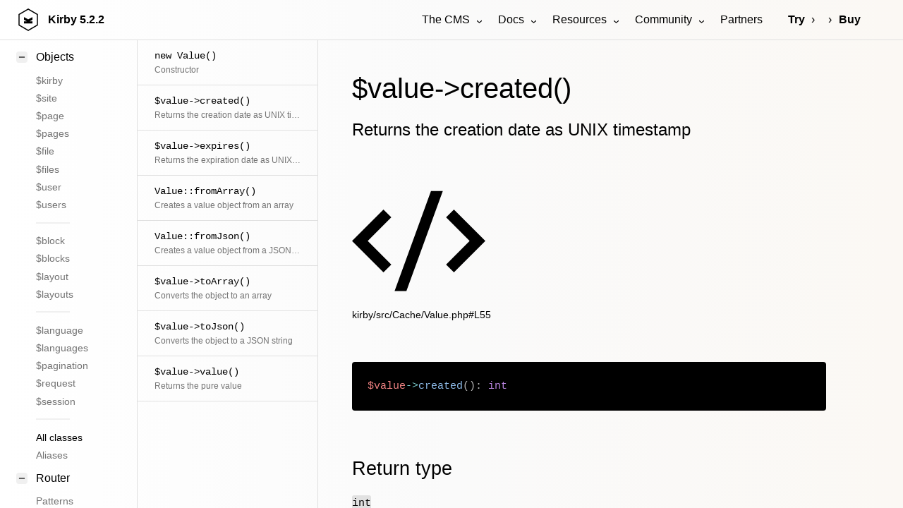

--- FILE ---
content_type: text/html; charset=UTF-8
request_url: https://getkirby.com/docs/reference/objects/cache/value/created
body_size: 54821
content:
<!DOCTYPE html>
<html lang="en">
<head>
	
<meta charset="UTF-8">
<meta name="viewport" content="width=device-width, initial-scale=1.0">


<title>$value->created() | Kirby CMS</title>



<link href="https://assets.getkirby.com/assets/dist/css/index.1768685855.css" rel="stylesheet"><script src="https://assets.getkirby.com/assets/dist/js/index.1768685855.js" type="module"></script>
<link rel="icon" type="image/png" href="https://assets.getkirby.com/assets/images/favicon.1704303350.png">
<link rel="icon" type="image/svg+xml" href="https://assets.getkirby.com/assets/images/favicon.1704303350.svg">
<link rel="mask-icon" href="https://assets.getkirby.com/assets/images/safari-mask-icon.1704303350.svg" color="#000">
<link href="https://getkirby.com/releases.rss" rel="alternate" type="application/rss+xml" title="Kirby Releases" />
<link href="https://getkirby.com/kosmos.rss" rel="alternate" type="application/rss+xml" title="Kirby Kosmos Archive" />
<link rel="manifest" href="https://getkirby.com/app.webmanifest" />

<link href="https://getkirby.com/docs/reference/objects/cache/value/created" rel="canonical">
<script type="application/ld+json">
{
    "@context": "https://schema.org",
    "@graph": [
        {
            "@type": "Organization",
            "name": "Kirby",
            "url": "https://getkirby.com",
            "logo": "https://assets.getkirby.com/assets/images/kirby-signet.1704303350.svg",
            "sameAs": [
                "https://mastodon.social/@getkirby",
                "https://bsky.app/profile/getkirby.com",
                "https://www.linkedin.com/company/getkirby"
            ]
        },
        {
            "@type": "WebSite",
            "url": "https://getkirby.com",
            "potentialAction": [
                {
                    "@type": "SearchAction",
                    "target": "https://getkirby.com/search?q={search_term_string}",
                    "query-input": "required name=search_term_string"
                }
            ]
        }
    ]
}</script><link href="https://getkirby.com/open-search.xml" rel="search" title="Kirby CMS" type="application/opensearchdescription+xml">
<meta name="description" content="Returns the creation date as UNIX timestamp">

<meta property="og:site_name" content="Kirby CMS">
<meta property="og:url" content="https://getkirby.com/docs/reference/objects/cache/value/created">
<meta property="og:type" content="website">
<meta property="og:title" content="$value->created()">
<meta property="og:description" content="Returns the creation date as UNIX timestamp">
<meta property="og:image" content="https://getkirby.com/docs/reference/objects/cache/value/created/opengraph.png">
	<link href="https://assets.getkirby.com/assets/dist/css/layouts/reference.1768685855.css" rel="stylesheet"></head>

<div class="hidden">
	<!--
	The Panel uses almost exclusively icons from the RemixIcon
	set (https://remixicon.com) that are included in this file.
	The set is available under the Apache 2.0 license,
	which can be obtained from https://remixicon.com/license.
-->
<svg aria-hidden="true" class="k-icons" xmlns="http://www.w3.org/2000/svg" overflow="hidden">
  <defs>
    <symbol id="icon-accessibility" viewBox="0 0 24 24">
			<path d="M4 12C4 7.58172 7.58172 4 12 4C16.4183 4 20 7.58172 20 12C20 16.4183 16.4183 20 12 20C7.58172 20 4 16.4183 4 12ZM12 2C6.47715 2 2 6.47715 2 12C2 17.5228 6.47715 22 12 22C17.5228 22 22 17.5228 22 12C22 6.47715 17.5228 2 12 2ZM12 8.5C12.8284 8.5 13.5 7.82843 13.5 7C13.5 6.17157 12.8284 5.5 12 5.5C11.1716 5.5 10.5 6.17157 10.5 7C10.5 7.82843 11.1716 8.5 12 8.5ZM12 9.49988C10.4427 9.49988 8.82151 9.14306 7.37106 8.57129L6.62891 10.4285C7.70479 10.8579 8.8573 11.1468 9.99989 11.3301C9.99989 12.2004 10.0849 13.0939 9.68317 13.8974L8.10546 17.0528L9.89432 17.9472L11.4471 14.8416C11.5518 14.6322 11.7658 14.5 11.9999 14.5C12.234 14.5 12.448 14.6323 12.5527 14.8416L14.1055 17.9472L15.8943 17.0528L14.3166 13.8974C13.9149 13.0939 13.9999 12.2004 13.9999 11.3301C15.1409 11.1471 16.2818 10.8534 17.359 10.4332C17.3843 10.4233 16.6291 8.57118 16.6264 8.57225C15.1728 9.13901 13.5595 9.49988 12 9.49988Z"/>
    </symbol>
    <symbol id="icon-account" viewBox="0 0 24 24">
			<path d="M12 2C17.5228 2 22 6.47715 22 12C22 17.5228 17.5228 22 12 22C6.47715 22 2 17.5228 2 12C2 6.47715 6.47715 2 12 2ZM12.1597 16C10.1243 16 8.29182 16.8687 7.01276 18.2556C8.38039 19.3474 10.114 20 12 20C13.9695 20 15.7727 19.2883 17.1666 18.1081C15.8956 16.8074 14.1219 16 12.1597 16ZM12 4C7.58172 4 4 7.58172 4 12C4 13.8106 4.6015 15.4807 5.61557 16.8214C7.25639 15.0841 9.58144 14 12.1597 14C14.6441 14 16.8933 15.0066 18.5218 16.6342C19.4526 15.3267 20 13.7273 20 12C20 7.58172 16.4183 4 12 4ZM12 5C14.2091 5 16 6.79086 16 9C16 11.2091 14.2091 13 12 13C9.79086 13 8 11.2091 8 9C8 6.79086 9.79086 5 12 5ZM12 7C10.8954 7 10 7.89543 10 9C10 10.1046 10.8954 11 12 11C13.1046 11 14 10.1046 14 9C14 7.89543 13.1046 7 12 7Z"/>
    </symbol>
    <symbol id="icon-add" viewBox="0 0 24 24">
			<path d="M11 11V7H13V11H17V13H13V17H11V13H7V11H11ZM12 22C6.47715 22 2 17.5228 2 12C2 6.47715 6.47715 2 12 2C17.5228 2 22 6.47715 22 12C22 17.5228 17.5228 22 12 22ZM12 20C16.4183 20 20 16.4183 20 12C20 7.58172 16.4183 4 12 4C7.58172 4 4 7.58172 4 12C4 16.4183 7.58172 20 12 20Z"/>
    </symbol>
    <symbol id="icon-ai" viewBox="0 0 24 24">
			<path d="M20.4668 8.69379L20.7134 8.12811C21.1529 7.11947 21.9445 6.31641 22.9323 5.87708L23.6919 5.53922C24.1027 5.35653 24.1027 4.75881 23.6919 4.57612L22.9748 4.25714C21.9616 3.80651 21.1558 2.97373 20.7238 1.93083L20.4706 1.31953C20.2942 0.893489 19.7058 0.893489 19.5293 1.31953L19.2761 1.93083C18.8442 2.97373 18.0384 3.80651 17.0252 4.25714L16.308 4.57612C15.8973 4.75881 15.8973 5.35653 16.308 5.53922L17.0677 5.87708C18.0555 6.31641 18.8471 7.11947 19.2866 8.12811L19.5331 8.69379C19.7136 9.10792 20.2864 9.10792 20.4668 8.69379ZM5.79993 16H7.95399L8.55399 14.5H11.4459L12.0459 16H14.1999L10.9999 8H8.99993L5.79993 16ZM9.99993 10.8852L10.6459 12.5H9.35399L9.99993 10.8852ZM15 16V8H17V16H15ZM3 3C2.44772 3 2 3.44772 2 4V20C2 20.5523 2.44772 21 3 21H21C21.5523 21 22 20.5523 22 20V11H20V19H4V5H14V3H3Z"/>
    </symbol>
    <symbol id="icon-alert" viewBox="0 0 24 24">
			<path d="M12.865 3.00017L22.3912 19.5002C22.6674 19.9785 22.5035 20.5901 22.0252 20.8662C21.8732 20.954 21.7008 21.0002 21.5252 21.0002H2.47266C1.92037 21.0002 1.47266 20.5525 1.47266 20.0002C1.47266 19.8246 1.51886 19.6522 1.60663 19.5002L11.1329 3.00017C11.4091 2.52187 12.0206 2.358 12.4989 2.63414C12.651 2.72191 12.7772 2.84815 12.865 3.00017ZM4.20471 19.0002H19.7932L11.9989 5.50017L4.20471 19.0002ZM10.9989 16.0002H12.9989V18.0002H10.9989V16.0002ZM10.9989 9.00017H12.9989V14.0002H10.9989V9.00017Z" />
    </symbol>
    <symbol id="icon-anchor" viewBox="0 0 24 24">
			<path d="M13 9.87398V19.928C16.6187 19.4745 19.4869 16.5923 19.9381 12.9558H17L20.7042 7C21.529 8.46132 22 10.1508 22 11.9509C22 17.5009 17.5228 22 12 22C6.47715 22 2 17.5009 2 11.9509C2 10.1508 2.47097 8.46132 3.29582 7L7 12.9558H4.06189C4.51314 16.5923 7.38128 19.4745 11 19.928V9.87398C9.27477 9.42994 8 7.86384 8 6C8 3.79086 9.79086 2 12 2C14.2091 2 16 3.79086 16 6C16 7.86384 14.7252 9.42994 13 9.87398ZM12 8C13.1046 8 14 7.10457 14 6C14 4.89543 13.1046 4 12 4C10.8954 4 10 4.89543 10 6C10 7.10457 10.8954 8 12 8Z"/>
    </symbol>
    <symbol id="icon-angle-down" viewBox="0 0 24 24">
			<path d="M11.9997 13.1714L16.9495 8.22168L18.3637 9.63589L11.9997 15.9999L5.63574 9.63589L7.04996 8.22168L11.9997 13.1714Z" />
    </symbol>
		 <symbol id="icon-angle-dropdown" viewBox="0 0 24 24">
			<path d="M12 15.0006L7.75732 10.758L9.17154 9.34375L12 12.1722L14.8284 9.34375L16.2426 10.758L12 15.0006Z" />
    </symbol>
    <symbol id="icon-angle-left" viewBox="0 0 24 24">
			<path d="M10.8284 12.0007L15.7782 16.9504L14.364 18.3646L8 12.0007L14.364 5.63672L15.7782 7.05093L10.8284 12.0007Z" />
    </symbol>
    <symbol id="icon-angle-right" viewBox="0 0 24 24">
			<path d="M13.1714 12.0007L8.22168 7.05093L9.63589 5.63672L15.9999 12.0007L9.63589 18.3646L8.22168 16.9504L13.1714 12.0007Z" />
    </symbol>
    <symbol id="icon-angle-up" viewBox="0 0 24 24">
			<path d="M11.9997 10.8284L7.04996 15.7782L5.63574 14.364L11.9997 8L18.3637 14.364L16.9495 15.7782L11.9997 10.8284Z"/>
    </symbol>
    <symbol id="icon-archive" viewBox="0 0 24 24">
    	<path d="M20 3L22 7V20C22 20.5523 21.5523 21 21 21H3C2.44772 21 2 20.5523 2 20V7.00353L4 3H20ZM20 9H4V19H20V9ZM13 10V14H16L12 18L8 14H11V10H13ZM18.7639 5H5.23656L4.23744 7H19.7639L18.7639 5Z"/>
    </symbol>
    <symbol id="icon-asterisk" viewBox="0 0 24 24">
			<path d="M12.9998 3L12.9996 10.267L19.294 6.63397L20.294 8.36602L14.0006 11.999L20.294 15.634L19.294 17.366L12.9996 13.732L12.9998 21H10.9998L10.9996 13.732L4.70557 17.366L3.70557 15.634L9.99857 12L3.70557 8.36602L4.70557 6.63397L10.9996 10.267L10.9998 3H12.9998Z" />
    </symbol>
    <symbol id="icon-attachment" viewBox="0 0 24 24">
			<path d="M14 13.5V8C14 5.79086 12.2091 4 10 4C7.79086 4 6 5.79086 6 8V13.5C6 17.0899 8.91015 20 12.5 20C16.0899 20 19 17.0899 19 13.5V4H21V13.5C21 18.1944 17.1944 22 12.5 22C7.80558 22 4 18.1944 4 13.5V8C4 4.68629 6.68629 2 10 2C13.3137 2 16 4.68629 16 8V13.5C16 15.433 14.433 17 12.5 17C10.567 17 9 15.433 9 13.5V8H11V13.5C11 14.3284 11.6716 15 12.5 15C13.3284 15 14 14.3284 14 13.5Z"/>
    </symbol>
    <symbol id="icon-audio" viewBox="0 0 24 24">
      <path d="M20 3V17C20 19.2091 18.2091 21 16 21C13.7909 21 12 19.2091 12 17C12 14.7909 13.7909 13 16 13C16.7286 13 17.4117 13.1948 18 13.5351V5H9V17C9 19.2091 7.20914 21 5 21C2.79086 21 1 19.2091 1 17C1 14.7909 2.79086 13 5 13C5.72857 13 6.41165 13.1948 7 13.5351V3H20ZM5 19C6.10457 19 7 18.1046 7 17C7 15.8954 6.10457 15 5 15C3.89543 15 3 15.8954 3 17C3 18.1046 3.89543 19 5 19ZM16 19C17.1046 19 18 18.1046 18 17C18 15.8954 17.1046 15 16 15C14.8954 15 14 15.8954 14 17C14 18.1046 14.8954 19 16 19Z"/>
    </symbol>
    <symbol id="icon-badge" viewBox="0 0 24 24">
      <path d="M17 15.2454V22.1169C17 22.393 16.7761 22.617 16.5 22.617C16.4094 22.617 16.3205 22.5923 16.2428 22.5457L12 20L7.75725 22.5457C7.52046 22.6877 7.21333 22.6109 7.07125 22.3742C7.02463 22.2964 7 22.2075 7 22.1169V15.2454C5.17107 13.7793 4 11.5264 4 9C4 4.58172 7.58172 1 12 1C16.4183 1 20 4.58172 20 9C20 11.5264 18.8289 13.7793 17 15.2454ZM9 16.4185V19.4676L12 17.6676L15 19.4676V16.4185C14.0736 16.7935 13.0609 17 12 17C10.9391 17 9.92643 16.7935 9 16.4185ZM12 15C15.3137 15 18 12.3137 18 9C18 5.68629 15.3137 3 12 3C8.68629 3 6 5.68629 6 9C6 12.3137 8.68629 15 12 15Z"/>
    </symbol>
    <symbol id="icon-bars" viewBox="0 0 24 24">
			<path d="M3 4H21V6H3V4ZM3 11H21V13H3V11ZM3 18H21V20H3V18Z"/>
    </symbol>
    <symbol id="icon-bell" viewBox="0 0 24 24">
      <path d="M20 17H22V19H2V17H4V10C4 5.58172 7.58172 2 12 2C16.4183 2 20 5.58172 20 10V17ZM18 17V10C18 6.68629 15.3137 4 12 4C8.68629 4 6 6.68629 6 10V17H18ZM9 21H15V23H9V21Z"/>
    </symbol>
    <symbol id="icon-blank" viewBox="0 0 24 24" />
		<symbol id="icon-bluesky" viewBox="0 0 24 24">
			<path d="M4.90727 3.43929C5.61594 3.56009 6.44016 3.94139 7.48302 4.68685C9.27977 5.97119 10.7687 7.73907 12 9.56361C13.2313 7.73907 14.7202 5.97119 16.517 4.68685C17.5598 3.94139 18.3841 3.56009 19.0927 3.43929C19.8605 3.3084 20.3825 3.50358 20.7082 3.63931C21.7166 4.05956 22 5.22508 22 6.21461C22 6.41649 21.9144 7.5166 21.8148 8.57508C21.7634 9.12088 21.7057 9.68306 21.6486 10.1515C21.5963 10.5804 21.5337 11.0321 21.4587 11.2849C21.1161 12.4395 20.3965 13.2618 19.508 13.8021C20.4453 14.5092 20.7854 15.6583 20.4359 16.7856C19.8393 18.71 17.6991 21.1833 15.6005 21.4037C13.8281 21.5898 12.6662 20.0794 12 18.6449C11.3338 20.0794 10.1719 21.5898 8.39954 21.4037C6.30095 21.1833 4.1607 18.71 3.56408 16.7856C3.21457 15.6583 3.55466 14.5092 4.49197 13.8021C3.60345 13.2618 2.88394 12.4395 2.54132 11.2849C2.46631 11.0321 2.40367 10.5804 2.35139 10.1515C2.29429 9.68306 2.23658 9.12088 2.18521 8.57508C2.08559 7.5166 2 6.41649 2 6.21461C2 5.22508 2.28343 4.05956 3.29182 3.63931C3.61753 3.50358 4.13949 3.3084 4.90727 3.43929ZM4.04911 6.91709C4.11331 7.73486 4.22889 9.02507 4.33669 9.90947C4.36927 10.1767 4.39214 10.4536 4.45863 10.7156C4.85637 12.056 6.38779 12.7978 8.14506 12.603C8.68686 12.5429 9.17695 12.9278 9.24697 13.4684C9.31698 14.009 8.94113 14.5061 8.40191 14.586C7.64608 14.6981 5.08656 14.9425 5.47438 16.1934C5.8312 17.3443 7.32212 19.2796 8.60842 19.4146C9.53606 19.5121 10.1084 18.0211 10.3741 17.3697C10.6489 16.6958 10.8622 15.9903 11.0417 15.3885C11.1681 14.9648 11.5578 14.6744 12 14.6744C12.4422 14.6744 12.8319 14.9648 12.9583 15.3885C13.1378 15.9903 13.3511 16.6958 13.6259 17.3697C13.8916 18.0211 14.4639 19.5121 15.3916 19.4146C16.6779 19.2796 18.1688 17.3443 18.5256 16.1934C18.9134 14.9425 16.3539 14.6981 15.5981 14.586C15.0589 14.5061 14.683 14.009 14.753 13.4684C14.8231 12.9278 15.3131 12.5429 15.8549 12.603C17.6122 12.7978 19.1436 12.0563 19.5413 10.7159C19.61 10.45 19.63 10.18 19.6633 9.90948C19.7711 9.02507 19.8867 7.73486 19.9509 6.91709C19.9876 6.44922 20.1985 5.27964 19.4288 5.41084C19.1429 5.45959 18.6059 5.65205 17.68 6.31391C15.7374 7.70252 13.9749 9.82666 12.891 11.954C12.7203 12.289 12.376 12.5 12 12.5C11.624 12.5 11.2797 12.289 11.109 11.954C10.0251 9.82666 8.26258 7.70252 6.31998 6.31391C5.39406 5.65205 4.85713 5.45959 4.57117 5.41084C3.7874 5.27724 4.01205 6.44504 4.04911 6.91709Z" />
    </symbol>
    <symbol id="icon-bold" viewBox="0 0 24 24">
			<path d="M8 11H12.5C13.8807 11 15 9.88071 15 8.5C15 7.11929 13.8807 6 12.5 6H8V11ZM18 15.5C18 17.9853 15.9853 20 13.5 20H6V4H12.5C14.9853 4 17 6.01472 17 8.5C17 9.70431 16.5269 10.7981 15.7564 11.6058C17.0979 12.3847 18 13.837 18 15.5ZM8 13V18H13.5C14.8807 18 16 16.8807 16 15.5C16 14.1193 14.8807 13 13.5 13H8Z"/>
    </symbol>
    <symbol id="icon-bolt" viewBox="0 0 24 24">
			<path d="M13 9H21L11 24V15H4L13 0V9ZM11 11V7.22063L7.53238 13H13V17.3944L17.263 11H11Z"/>
    </symbol>
    <symbol id="icon-book" viewBox="0 0 24 24">
      <path d="M13 21V23H11V21H3C2.44772 21 2 20.5523 2 20V4C2 3.44772 2.44772 3 3 3H9C10.1947 3 11.2671 3.52375 12 4.35418C12.7329 3.52375 13.8053 3 15 3H21C21.5523 3 22 3.44772 22 4V20C22 20.5523 21.5523 21 21 21H13ZM20 19V5H15C13.8954 5 13 5.89543 13 7V19H20ZM11 19V7C11 5.89543 10.1046 5 9 5H4V19H11Z"/>
    </symbol>
    <symbol id="icon-bookmark" viewBox="0 0 24 24">
      <path d="M5 2H19C19.5523 2 20 2.44772 20 3V22.1433C20 22.4194 19.7761 22.6434 19.5 22.6434C19.4061 22.6434 19.314 22.6168 19.2344 22.5669L12 18.0313L4.76559 22.5669C4.53163 22.7136 4.22306 22.6429 4.07637 22.4089C4.02647 22.3293 4 22.2373 4 22.1433V3C4 2.44772 4.44772 2 5 2ZM18 4H6V19.4324L12 15.6707L18 19.4324V4Z"/>
    </symbol>
    <symbol id="icon-box" viewBox="0 0 24 24">
			<path d="M12 1L21.5 6.5V17.5L12 23L2.5 17.5V6.5L12 1ZM5.49388 7.0777L12.0001 10.8444L18.5062 7.07774L12 3.311L5.49388 7.0777ZM4.5 8.81329V16.3469L11.0001 20.1101V12.5765L4.5 8.81329ZM13.0001 20.11L19.5 16.3469V8.81337L13.0001 12.5765V20.11Z"/>
    </symbol>
    <symbol id="icon-bug" viewBox="0 0 24 24">
      <path d="M13 19.9C15.2822 19.4367 17 17.419 17 15V12C17 11.299 16.8564 10.6219 16.5846 10H7.41538C7.14358 10.6219 7 11.299 7 12V15C7 17.419 8.71776 19.4367 11 19.9V14H13V19.9ZM5.5358 17.6907C5.19061 16.8623 5 15.9534 5 15H2V13H5V12C5 11.3573 5.08661 10.7348 5.2488 10.1436L3.0359 8.86602L4.0359 7.13397L6.05636 8.30049C6.11995 8.19854 6.18609 8.09835 6.25469 8H17.7453C17.8139 8.09835 17.88 8.19854 17.9436 8.30049L19.9641 7.13397L20.9641 8.86602L18.7512 10.1436C18.9134 10.7348 19 11.3573 19 12V13H22V15H19C19 15.9534 18.8094 16.8623 18.4642 17.6907L20.9641 19.134L19.9641 20.866L17.4383 19.4077C16.1549 20.9893 14.1955 22 12 22C9.80453 22 7.84512 20.9893 6.56171 19.4077L4.0359 20.866L3.0359 19.134L5.5358 17.6907ZM8 6C8 3.79086 9.79086 2 12 2C14.2091 2 16 3.79086 16 6H8Z"/>
    </symbol>
    <symbol id="icon-brush" viewBox="0 0 24 24">
      <path d="M16.5357 15.9466L18.657 13.8253L15.475 10.6433L19.0106 7.1078L16.8892 4.98648L13.3537 8.52201L10.1717 5.34003L8.05041 7.46135L16.5357 15.9466ZM15.1215 17.3608L6.6362 8.87557L3.80777 11.704L12.293 20.1893L15.1215 17.3608ZM13.3537 5.69359L16.1821 2.86516C16.5727 2.47463 17.2058 2.47463 17.5963 2.86516L21.1319 6.40069C21.5224 6.79122 21.5224 7.42438 21.1319 7.81491L18.3035 10.6433L20.7783 13.1182C21.1689 13.5087 21.1689 14.1419 20.7783 14.5324L13.0002 22.3106C12.6096 22.7011 11.9765 22.7011 11.5859 22.3106L1.68645 12.4111C1.29592 12.0206 1.29592 11.3874 1.68645 10.9969L9.46462 3.21871C9.85515 2.82819 10.4883 2.82819 10.8788 3.21871L13.3537 5.69359Z"/>
    </symbol>
    <symbol id="icon-calendar" viewBox="0 0 24 24">
     <path d="M9 1V3H15V1H17V3H21C21.5523 3 22 3.44772 22 4V20C22 20.5523 21.5523 21 21 21H3C2.44772 21 2 20.5523 2 20V4C2 3.44772 2.44772 3 3 3H7V1H9ZM20 11H4V19H20V11ZM8 13V15H6V13H8ZM13 13V15H11V13H13ZM18 13V15H16V13H18ZM7 5H4V9H20V5H17V7H15V5H9V7H7V5Z"/>
    </symbol>
    <symbol id="icon-cancel" viewBox="0 0 24 24">
			<path d="M12 22C6.47715 22 2 17.5228 2 12C2 6.47715 6.47715 2 12 2C17.5228 2 22 6.47715 22 12C22 17.5228 17.5228 22 12 22ZM12 20C16.4183 20 20 16.4183 20 12C20 7.58172 16.4183 4 12 4C7.58172 4 4 7.58172 4 12C4 16.4183 7.58172 20 12 20ZM12 10.5858L14.8284 7.75736L16.2426 9.17157L13.4142 12L16.2426 14.8284L14.8284 16.2426L12 13.4142L9.17157 16.2426L7.75736 14.8284L10.5858 12L7.75736 9.17157L9.17157 7.75736L12 10.5858Z"/>
    </symbol>
    <symbol id="icon-cancel-small" viewBox="0 0 24 24">
			<path d="M11.9997 10.5865L16.9495 5.63672L18.3637 7.05093L13.4139 12.0007L18.3637 16.9504L16.9495 18.3646L11.9997 13.4149L7.04996 18.3646L5.63574 16.9504L10.5855 12.0007L5.63574 7.05093L7.04996 5.63672L11.9997 10.5865Z"/>
    </symbol>
    <symbol id="icon-car" viewBox="0 0 24 24">
      <path d="M19 20H5V21C5 21.5523 4.55228 22 4 22H3C2.44772 22 2 21.5523 2 21V11L4.4805 5.21216C4.79566 4.47679 5.51874 4 6.31879 4H17.6812C18.4813 4 19.2043 4.47679 19.5195 5.21216L22 11V21C22 21.5523 21.5523 22 21 22H20C19.4477 22 19 21.5523 19 21V20ZM20 13H4V18H20V13ZM4.17594 11H19.8241L17.6812 6H6.31879L4.17594 11ZM6.5 17C5.67157 17 5 16.3284 5 15.5C5 14.6716 5.67157 14 6.5 14C7.32843 14 8 14.6716 8 15.5C8 16.3284 7.32843 17 6.5 17ZM17.5 17C16.6716 17 16 16.3284 16 15.5C16 14.6716 16.6716 14 17.5 14C18.3284 14 19 14.6716 19 15.5C19 16.3284 18.3284 17 17.5 17Z"/>
    </symbol>
    <symbol id="icon-cart" viewBox="0 0 24 24">
      <path d="M4.00488 16V4H2.00488V2H5.00488C5.55717 2 6.00488 2.44772 6.00488 3V15H18.4433L20.4433 7H8.00488V5H21.7241C22.2764 5 22.7241 5.44772 22.7241 6C22.7241 6.08176 22.7141 6.16322 22.6942 6.24254L20.1942 16.2425C20.083 16.6877 19.683 17 19.2241 17H5.00488C4.4526 17 4.00488 16.5523 4.00488 16ZM6.00488 23C4.90031 23 4.00488 22.1046 4.00488 21C4.00488 19.8954 4.90031 19 6.00488 19C7.10945 19 8.00488 19.8954 8.00488 21C8.00488 22.1046 7.10945 23 6.00488 23ZM18.0049 23C16.9003 23 16.0049 22.1046 16.0049 21C16.0049 19.8954 16.9003 19 18.0049 19C19.1095 19 20.0049 19.8954 20.0049 21C20.0049 22.1046 19.1095 23 18.0049 23Z"/>
    </symbol>
    <symbol id="icon-chart" viewBox="0 0 24 24">
      <path d="M2 9H4V21H2V9ZM8 3H10V21H8V3ZM14 12H16V21H14V12ZM20 6H22V21H20V6Z" />
    </symbol>
    <symbol id="icon-chat" viewBox="0 0 24 24">
      <path d="M5.45455 15L1 18.5V3C1 2.44772 1.44772 2 2 2H17C17.5523 2 18 2.44772 18 3V15H5.45455ZM4.76282 13H16V4H3V14.3851L4.76282 13ZM8 17H18.2372L20 18.3851V8H21C21.5523 8 22 8.44772 22 9V22.5L17.5455 19H9C8.44772 19 8 18.5523 8 18V17Z"/>
    </symbol>
    <symbol id="icon-check" viewBox="0 0 24 24">
			<path d="M12 22C6.47715 22 2 17.5228 2 12C2 6.47715 6.47715 2 12 2C17.5228 2 22 6.47715 22 12C22 17.5228 17.5228 22 12 22ZM12 20C16.4183 20 20 16.4183 20 12C20 7.58172 16.4183 4 12 4C7.58172 4 4 7.58172 4 12C4 16.4183 7.58172 20 12 20ZM11.0026 16L6.75999 11.7574L8.17421 10.3431L11.0026 13.1716L16.6595 7.51472L18.0737 8.92893L11.0026 16Z" />
    </symbol>
    <symbol id="icon-checklist" viewBox="0 0 24 24">
			<path d="M8.00008 6V9H5.00008V6H8.00008ZM3.00008 4V11H10.0001V4H3.00008ZM13.0001 4H21.0001V6H13.0001V4ZM13.0001 11H21.0001V13H13.0001V11ZM13.0001 18H21.0001V20H13.0001V18ZM10.7072 16.2071L9.29297 14.7929L6.00008 18.0858L4.20718 16.2929L2.79297 17.7071L6.00008 20.9142L10.7072 16.2071Z"/>
    </symbol>
		<symbol id="icon-circle" viewBox="0 0 24 24">
      <path d="M12 22C6.47715 22 2 17.5228 2 12C2 6.47715 6.47715 2 12 2C17.5228 2 22 6.47715 22 12C22 17.5228 17.5228 22 12 22ZM12 20C16.4183 20 20 16.4183 20 12C20 7.58172 16.4183 4 12 4C7.58172 4 4 7.58172 4 12C4 16.4183 7.58172 20 12 20Z"/>
    </symbol>
    <symbol id="icon-circle-filled" viewBox="0 0 24 24">
      <path d="M12 22C17.5228 22 22 17.5228 22 12C22 6.47715 17.5228 2 12 2C6.47715 2 2 6.47715 2 12C2 17.5228 6.47715 22 12 22Z"/>
    </symbol>
    <symbol id="icon-circle-half" viewBox="0 0 24 24">
      <path d="M12 21.9966C6.47715 21.9966 2 17.5194 2 11.9966C2 6.47373 6.47715 1.99658 12 1.99658C17.5228 1.99658 22 6.47373 22 11.9966C22 17.5194 17.5228 21.9966 12 21.9966ZM12 19.9966V3.99658C7.58172 3.99658 4 7.5783 4 11.9966C4 16.4149 7.58172 19.9966 12 19.9966Z"/>
    </symbol>
    <symbol id="icon-circle-nested" viewBox="0 0 24 24">
      <path d="M12 20C16.4183 20 20 16.4183 20 12C20 7.58172 16.4183 4 12 4C7.58172 4 4 7.58172 4 12C4 16.4183 7.58172 20 12 20ZM12 22C6.47715 22 2 17.5228 2 12C2 6.47715 6.47715 2 12 2C17.5228 2 22 6.47715 22 12C22 17.5228 17.5228 22 12 22ZM12 14C13.1046 14 14 13.1046 14 12C14 10.8954 13.1046 10 12 10C10.8954 10 10 10.8954 10 12C10 13.1046 10.8954 14 12 14ZM12 16C9.79086 16 8 14.2091 8 12C8 9.79086 9.79086 8 12 8C14.2091 8 16 9.79086 16 12C16 14.2091 14.2091 16 12 16Z"/>
    </symbol>
		<symbol id="icon-clear" viewBox="0 0 24 24">
			<path d="M8.58564 8.85461L3.63589 13.8044L8.83021 18.9987L9.99985 18.998V18.9967H11.1714L14.9496 15.2186L8.58564 8.85461ZM9.99985 7.44039L16.3638 13.8044L19.1922 10.9759L12.8283 4.61197L9.99985 7.44039ZM13.9999 18.9967H20.9999V20.9967H11.9999L8.00229 20.9992L1.51457 14.5115C1.12405 14.1209 1.12405 13.4878 1.51457 13.0972L12.1212 2.49065C12.5117 2.10012 13.1449 2.10012 13.5354 2.49065L21.3136 10.2688C21.7041 10.6593 21.7041 11.2925 21.3136 11.683L13.9999 18.9967Z"/>
    </symbol>
    <symbol id="icon-clock" viewBox="0 0 24 24">
      <path d="M12 22C6.47715 22 2 17.5228 2 12C2 6.47715 6.47715 2 12 2C17.5228 2 22 6.47715 22 12C22 17.5228 17.5228 22 12 22ZM12 20C16.4183 20 20 16.4183 20 12C20 7.58172 16.4183 4 12 4C7.58172 4 4 7.58172 4 12C4 16.4183 7.58172 20 12 20ZM13 12H17V14H11V7H13V12Z"/>
    </symbol>
    <symbol id="icon-cloud" viewBox="0 0 24 24">
			<path d="M12 2C15.866 2 19 5.13401 19 9C19 9.11351 18.9973 9.22639 18.992 9.33857C21.3265 10.16 23 12.3846 23 15C23 18.3137 20.3137 21 17 21H7C3.68629 21 1 18.3137 1 15C1 12.3846 2.67346 10.16 5.00804 9.33857C5.0027 9.22639 5 9.11351 5 9C5 5.13401 8.13401 2 12 2ZM12 4C9.23858 4 7 6.23858 7 9C7 9.08147 7.00193 9.16263 7.00578 9.24344L7.07662 10.7309L5.67183 11.2252C4.0844 11.7837 3 13.2889 3 15C3 17.2091 4.79086 19 7 19H17C19.2091 19 21 17.2091 21 15C21 12.79 19.21 11 17 11C15.233 11 13.7337 12.1457 13.2042 13.7347L11.3064 13.1021C12.1005 10.7185 14.35 9 17 9C17 6.23858 14.7614 4 12 4Z"/>
    </symbol>
    <symbol id="icon-code" viewBox="0 0 24 24">
			<path d="M24 12L18.3431 17.6569L16.9289 16.2426L21.1716 12L16.9289 7.75736L18.3431 6.34315L24 12ZM2.82843 12L7.07107 16.2426L5.65685 17.6569L0 12L5.65685 6.34315L7.07107 7.75736L2.82843 12ZM9.78845 21H7.66009L14.2116 3H16.3399L9.78845 21Z"/>
    </symbol>
    <symbol id="icon-cog" viewBox="0 0 24 24">
			<path d="M2.21329 14.0601C1.92026 12.6755 1.93213 11.2743 2.21413 9.94038C3.32405 10.0711 4.29284 9.7035 4.60963 8.93871C4.92641 8.17392 4.50129 7.22896 3.62405 6.53655C4.36788 5.3939 5.35029 4.39471 6.53651 3.62289C7.22898 4.50059 8.17422 4.92601 8.9392 4.60914C9.70418 4.29227 10.0717 3.32308 9.94077 2.21281C11.3253 1.91977 12.7265 1.93164 14.0605 2.21364C13.9298 3.32356 14.2973 4.29235 15.0621 4.60914C15.8269 4.92593 16.7719 4.5008 17.4643 3.62356C18.6069 4.36739 19.6061 5.3498 20.3779 6.53602C19.5002 7.22849 19.0748 8.17373 19.3917 8.93871C19.7086 9.70369 20.6778 10.0713 21.788 9.94028C22.0811 11.3248 22.0692 12.726 21.7872 14.06C20.6773 13.9293 19.7085 14.2969 19.3917 15.0616C19.0749 15.8264 19.5 16.7714 20.3773 17.4638C19.6335 18.6064 18.651 19.6056 17.4648 20.3775C16.7724 19.4998 15.8271 19.0743 15.0621 19.3912C14.2971 19.7081 13.9296 20.6773 14.0606 21.7875C12.676 22.0806 11.2748 22.0687 9.94087 21.7867C10.0716 20.6768 9.70399 19.708 8.9392 19.3912C8.17441 19.0744 7.22945 19.4995 6.53703 20.3768C5.39439 19.633 4.3952 18.6506 3.62338 17.4643C4.50108 16.7719 4.92649 15.8266 4.60963 15.0616C4.29276 14.2967 3.32356 13.9291 2.21329 14.0601ZM4.00073 12.2104C5.10054 12.5148 6.00815 13.2117 6.45739 14.2963C6.90662 15.3808 6.75764 16.5154 6.19519 17.5083C6.29175 17.61 6.39096 17.7092 6.4927 17.8056C7.48558 17.2432 8.6201 17.0943 9.70456 17.5435C10.789 17.9927 11.4859 18.9002 11.7904 19.9999C11.9305 20.0037 12.0707 20.0038 12.2109 20.0001C12.5153 18.9003 13.2122 17.9927 14.2968 17.5435C15.3813 17.0942 16.5159 17.2432 17.5088 17.8057C17.6105 17.7091 17.7096 17.6099 17.806 17.5081C17.2437 16.5153 17.0947 15.3807 17.5439 14.2963C17.9931 13.2118 18.9007 12.5149 20.0004 12.2105C20.0042 12.0704 20.0043 11.9301 20.0006 11.7899C18.9008 11.4856 17.9932 10.7886 17.5439 9.70407C17.0947 8.61953 17.2437 7.48494 17.8061 6.49204C17.7096 6.39031 17.6104 6.2912 17.5086 6.19479C16.5158 6.75717 15.3812 6.9061 14.2968 6.4569C13.2123 6.0077 12.5154 5.10016 12.211 4.00044C12.0709 3.99666 11.9306 3.99659 11.7904 4.00024C11.486 5.10005 10.7891 6.00767 9.70456 6.4569C8.62002 6.90613 7.48543 6.75715 6.49252 6.1947C6.39079 6.29126 6.29169 6.39047 6.19528 6.49222C6.75766 7.48509 6.90659 8.61961 6.45739 9.70407C6.00819 10.7885 5.10065 11.4855 4.00092 11.7899C3.99715 11.93 3.99708 12.0702 4.00073 12.2104ZM12.0007 15.0002C10.3438 15.0002 9.00066 13.657 9.00066 12.0002C9.00066 10.3433 10.3438 9.00018 12.0007 9.00018C13.6575 9.00018 15.0007 10.3433 15.0007 12.0002C15.0007 13.657 13.6575 15.0002 12.0007 15.0002ZM12.0007 13.0002C12.5529 13.0002 13.0007 12.5525 13.0007 12.0002C13.0007 11.4479 12.5529 11.0002 12.0007 11.0002C11.4484 11.0002 11.0007 11.4479 11.0007 12.0002C11.0007 12.5525 11.4484 13.0002 12.0007 13.0002Z"/>
    </symbol>
    <symbol id="icon-collapse" viewBox="0 0 24 24">
      <path d="M15 4.00008H13V11.0001H20V9.00008H16.4142L20.7071 4.70718L19.2929 3.29297L15 7.58586V4.00008ZM4.00008 15H7.58586L3.29297 19.2929L4.70718 20.7071L9.00008 16.4142V20H11.0001V13H4.00008V15Z" />
    </symbol>
    <symbol id="icon-collapse-horizontal" viewBox="0 0 24 24">
			<path d="M13.5 12 18.4497 7.05029 19.864 8.46451 17.3284 11H23V13H17.3284L19.8615 15.5331 18.4473 16.9473 13.5 12ZM1 13H6.67084L4.13584 15.535 5.55005 16.9493 10.5 11.9996 5.55025 7.0498 4.13604 8.46402 6.67206 11H1V13Z" />
    </symbol>
    <symbol id="icon-copy" viewBox="0 0 24 24">
			<path d="M6.9998 6V3C6.9998 2.44772 7.44752 2 7.9998 2H19.9998C20.5521 2 20.9998 2.44772 20.9998 3V17C20.9998 17.5523 20.5521 18 19.9998 18H16.9998V20.9991C16.9998 21.5519 16.5499 22 15.993 22H4.00666C3.45059 22 3 21.5554 3 20.9991L3.0026 7.00087C3.0027 6.44811 3.45264 6 4.00942 6H6.9998ZM5.00242 8L5.00019 20H14.9998V8H5.00242ZM8.9998 6H16.9998V16H18.9998V4H8.9998V6Z" />
    </symbol>
    <symbol id="icon-credit-card" viewBox="0 0 24 24">
      <path d="M3.00488 3H21.0049C21.5572 3 22.0049 3.44772 22.0049 4V20C22.0049 20.5523 21.5572 21 21.0049 21H3.00488C2.4526 21 2.00488 20.5523 2.00488 20V4C2.00488 3.44772 2.4526 3 3.00488 3ZM20.0049 11H4.00488V19H20.0049V11ZM20.0049 9V5H4.00488V9H20.0049ZM14.0049 15H18.0049V17H14.0049V15Z"/>
    </symbol>
    <symbol id="icon-crop" viewBox="0 0 24 24">
      <path d="M15 17V19H6C5.44772 19 5 18.5523 5 18V7H2V5H5V2H7V17H15ZM17 22V7H9V5H18C18.5523 5 19 5.44772 19 6V17H22V19H19V22H17Z"/>
    </symbol>
    <symbol id="icon-dashboard" viewBox="0 0 24 24">
			<path d="M22 20C22 20.5523 21.5523 21 21 21H3C2.44772 21 2 20.5523 2 20V4C2 3.44772 2.44772 3 3 3H21C21.5523 3 22 3.44772 22 4V20ZM11 15H4V19H11V15ZM20 11H13V19H20V11ZM11 5H4V13H11V5ZM20 5H13V9H20V5Z"/>
		</symbol>
    <symbol id="icon-deselect-all" viewBox="0 0 24 24">
      <path d="M6.99979 7V3C6.99979 2.44772 7.4475 2 7.99979 2H20.9998C21.5521 2 21.9998 2.44772 21.9998 3V16C21.9998 16.5523 21.5521 17 20.9998 17H17V20.9925C17 21.5489 16.551 22 15.9925 22H3.00728C2.45086 22 2 21.5511 2 20.9925L2.00276 8.00748C2.00288 7.45107 2.4518 7 3.01025 7H6.99979ZM8.99979 7H15.9927C16.549 7 17 7.44892 17 8.00748V15H19.9998V4H8.99979V7ZM4.00255 9L4.00021 20H15V9H4.00255Z" />
    </symbol>
    <symbol id="icon-discord" viewBox="0 0 24 24">
      <path d="M8.52062 13.8456C7.48059 13.8456 6.63159 12.9011 6.63159 11.7444 6.63159 10.5876 7.45936 9.64307 8.52062 9.64307 9.57123 9.64307 10.4308 10.5876 10.4096 11.7444 10.4096 12.9011 9.57123 13.8456 8.52062 13.8456ZM15.4941 13.8456C14.454 13.8456 13.604 12.9011 13.604 11.7444 13.604 10.5876 14.4328 9.64307 15.4941 9.64307 16.5447 9.64307 17.4043 10.5876 17.3831 11.7444 17.3831 12.9011 16.5553 13.8456 15.4941 13.8456ZM10.1253 4.32272 9.81655 3.75977 9.18323 3.86532C7.71915 4.10934 6.32658 4.54652 5.02544 5.1458L4.79651 5.25124 4.65507 5.45985C2.0418 9.31417 1.3258 13.1084 1.68032 16.836L1.71897 17.2423 2.04912 17.4822C3.78851 18.7463 5.47417 19.5186 7.12727 20.0254L7.91657 20.2674 9.03013 17.5504C10.9397 18.0224 13.0592 18.0225 14.969 17.5508L16.0757 20.2681 16.8668 20.0254C18.5173 19.5191 20.2137 18.7469 21.9466 17.4809L22.2726 17.2428 22.3131 16.8412C22.7491 12.521 21.616 8.75749 19.3547 5.45628L19.2128 5.2492 18.9846 5.1448C17.6767 4.5466 16.2852 4.10957 14.8309 3.86549L14.2132 3.76182 13.8987 4.30344C13.8112 4.4542 13.7215 4.6244 13.6364 4.79662 12.5441 4.68445 11.456 4.68421 10.3726 4.79627 10.2882 4.62711 10.2025 4.46356 10.1253 4.32272ZM6.71436 16.61C6.91235 16.724 7.11973 16.8356 7.32557 16.9378L6.8764 18.0338C5.75585 17.6256 4.61837 17.0635 3.4476 16.2555 3.22313 13.1175 3.86092 9.95075 6.01196 6.68602 6.90962 6.29099 7.8535 5.98255 8.83606 5.77271 8.89631 5.89807 8.95235 6.02042 8.99839 6.12892L9.27128 6.77213 9.96259 6.67074C11.3152 6.47235 12.6772 6.47209 14.0523 6.671L14.7424 6.77082 15.0147 6.12892C15.0621 6.01719 15.1167 5.89523 15.1743 5.77298 16.1525 5.98301 17.098 6.29188 18.0029 6.68787 19.8781 9.50833 20.8241 12.6541 20.5486 16.255 19.3837 17.0623 18.2422 17.6246 17.1193 18.0333L16.6735 16.9387C16.8799 16.8362 17.0879 16.7243 17.2865 16.61 17.7763 16.3277 18.3039 15.9757 18.6402 15.6395L17.3606 14.36C17.1969 14.5237 16.837 14.7805 16.3831 15.0421 15.9388 15.2981 15.498 15.5049 15.2164 15.598 13.2126 16.2606 10.7883 16.2606 8.78443 15.598 8.50285 15.5049 8.06205 15.2981 7.61772 15.0421 7.16383 14.7805 6.80392 14.5237 6.64017 14.36L5.36065 15.6395C5.6969 15.9757 6.2245 16.3277 6.71436 16.61Z"/>
    </symbol>
    <symbol id="icon-discount" viewBox="0 0 24 24">
      <path d="M17.5049 21.0029C15.5719 21.0029 14.0049 19.4359 14.0049 17.5029C14.0049 15.5699 15.5719 14.0029 17.5049 14.0029C19.4379 14.0029 21.0049 15.5699 21.0049 17.5029C21.0049 19.4359 19.4379 21.0029 17.5049 21.0029ZM17.5049 19.0029C18.3333 19.0029 19.0049 18.3314 19.0049 17.5029C19.0049 16.6745 18.3333 16.0029 17.5049 16.0029C16.6765 16.0029 16.0049 16.6745 16.0049 17.5029C16.0049 18.3314 16.6765 19.0029 17.5049 19.0029ZM6.50488 10.0029C4.57189 10.0029 3.00488 8.43593 3.00488 6.50293C3.00488 4.56993 4.57189 3.00293 6.50488 3.00293C8.43788 3.00293 10.0049 4.56993 10.0049 6.50293C10.0049 8.43593 8.43788 10.0029 6.50488 10.0029ZM6.50488 8.00293C7.33331 8.00293 8.00488 7.33136 8.00488 6.50293C8.00488 5.6745 7.33331 5.00293 6.50488 5.00293C5.67646 5.00293 5.00488 5.6745 5.00488 6.50293C5.00488 7.33136 5.67646 8.00293 6.50488 8.00293ZM19.076 3.51765L20.4902 4.93186L4.93382 20.4882L3.5196 19.074L19.076 3.51765Z"/>
    </symbol>
    <symbol id="icon-display" viewBox="0 0 24 24">
      <path d="M4 16H20V5H4V16ZM13 18V20H17V22H7V20H11V18H2.9918C2.44405 18 2 17.5511 2 16.9925V4.00748C2 3.45107 2.45531 3 2.9918 3H21.0082C21.556 3 22 3.44892 22 4.00748V16.9925C22 17.5489 21.5447 18 21.0082 18H13Z"/>
    </symbol>
    <symbol id="icon-divider" viewBox="0 0 24 24">
			<path d="M22 11L2 11L2 13L22 13V11ZM18 2C19.1046 2 20 2.89543 20 4V7C20 8.10457 19.1046 9 18 9L6 9C4.89543 9 4 8.10457 4 7L4 4C4 2.89543 4.89543 2 6 2L18 2ZM18 20H6V17L18 17V20ZM20 17C20 15.8954 19.1046 15 18 15L6 15C4.89543 15 4 15.8954 4 17L4 20C4 21.1046 4.89543 22 6 22H18C19.1046 22 20 21.1046 20 20V17Z" />
    </symbol>
    <symbol id="icon-document" viewBox="0 0 24 24">
      <path d="M20 22H4C3.44772 22 3 21.5523 3 21V3C3 2.44772 3.44772 2 4 2H20C20.5523 2 21 2.44772 21 3V21C21 21.5523 20.5523 22 20 22ZM19 20V4H5V20H19ZM7 6H11V10H7V6ZM7 12H17V14H7V12ZM7 16H17V18H7V16ZM13 7H17V9H13V7Z"/>
    </symbol>
    <symbol id="icon-dots" viewBox="0 0 24 24">
			<path d="M4.5 10.5C3.675 10.5 3 11.175 3 12C3 12.825 3.675 13.5 4.5 13.5C5.325 13.5 6 12.825 6 12C6 11.175 5.325 10.5 4.5 10.5ZM19.5 10.5C18.675 10.5 18 11.175 18 12C18 12.825 18.675 13.5 19.5 13.5C20.325 13.5 21 12.825 21 12C21 11.175 20.325 10.5 19.5 10.5ZM12 10.5C11.175 10.5 10.5 11.175 10.5 12C10.5 12.825 11.175 13.5 12 13.5C12.825 13.5 13.5 12.825 13.5 12C13.5 11.175 12.825 10.5 12 10.5Z"/>
    </symbol>
    <symbol id="icon-download" viewBox="0 0 24 24">
			<path d="M13 10H18L12 16L6 10H11V3H13V10ZM4 19H20V12H22V20C22 20.5523 21.5523 21 21 21H3C2.44772 21 2 20.5523 2 20V12H4V19Z"/>
    </symbol>
    <symbol id="icon-draft" viewBox="0 0 24 24">
      <path d="M20 2C20.5523 2 21 2.44772 21 3V6.757L19 8.757V4H5V20H19V17.242L21 15.242V21C21 21.5523 20.5523 22 20 22H4C3.44772 22 3 21.5523 3 21V3C3 2.44772 3.44772 2 4 2H20ZM21.7782 8.80761L23.1924 10.2218L15.4142 18L13.9979 17.9979L14 16.5858L21.7782 8.80761ZM13 12V14H8V12H13ZM16 8V10H8V8H16Z"/>
    </symbol>
    <symbol id="icon-edit" viewBox="0 0 24 24">
			<path d="M15.7279 9.57629L14.3137 8.16207L5 17.4758V18.89H6.41421L15.7279 9.57629ZM17.1421 8.16207L18.5563 6.74786L17.1421 5.33365L15.7279 6.74786L17.1421 8.16207ZM7.24264 20.89H3V16.6474L16.435 3.21233C16.8256 2.8218 17.4587 2.8218 17.8492 3.21233L20.6777 6.04075C21.0682 6.43128 21.0682 7.06444 20.6777 7.45497L7.24264 20.89Z" />
    </symbol>
		<symbol id="icon-edit-line" viewBox="0 0 24 24">
			<path d="M6.41421 15.89L16.5563 5.74786L15.1421 4.33365L5 14.4758V15.89H6.41421ZM7.24264 17.89H3V13.6474L14.435 2.21233C14.8256 1.8218 15.4587 1.8218 15.8492 2.21233L18.6777 5.04075C19.0682 5.43128 19.0682 6.06444 18.6777 6.45497L7.24264 17.89ZM3 19.89H21V21.89H3V19.89Z"/>
		</symbol>
    <symbol id="icon-email" viewBox="0 0 24 24">
			<path d="M3 3H21C21.5523 3 22 3.44772 22 4V20C22 20.5523 21.5523 21 21 21H3C2.44772 21 2 20.5523 2 20V4C2 3.44772 2.44772 3 3 3ZM20 7.23792L12.0718 14.338L4 7.21594V19H20V7.23792ZM4.51146 5L12.0619 11.662L19.501 5H4.51146Z"/>
    </symbol>
    <symbol id="icon-expand" viewBox="0 0 24 24">
			<path d="M17.5858 5H14V3H21V10H19V6.41421L14.7071 10.7071L13.2929 9.29289L17.5858 5ZM3 14H5V17.5858L9.29289 13.2929L10.7071 14.7071L6.41421 19H10V21H3V14Z" />
    </symbol>
    <symbol id="icon-expand-horizontal" viewBox="0 0 24 24">
			<path d="M7.44975 7.05029L2.5 12L7.44727 16.9473L8.86148 15.5331L6.32843 13H17.6708L15.1358 15.535L16.55 16.9493L21.5 11.9996L16.5503 7.0498L15.136 8.46402L17.6721 11H6.32843L8.86396 8.46451L7.44975 7.05029Z" />
    </symbol>
    <symbol id="icon-facebook" viewBox="0 0 24 24">
      <path d="M15.4024 21V14.0344H17.7347L18.0838 11.3265H15.4024V9.59765C15.4024 8.81364 15.62 8.27934 16.7443 8.27934L18.1783 8.27867V5.85676C17.9302 5.82382 17.0791 5.75006 16.0888 5.75006C14.0213 5.75006 12.606 7.01198 12.606 9.32952V11.3265H10.2677V14.0344H12.606V21H4C3.44772 21 3 20.5523 3 20V4C3 3.44772 3.44772 3 4 3H20C20.5523 3 21 3.44772 21 4V20C21 20.5523 20.5523 21 20 21H15.4024Z"/>
    </symbol>
    <symbol id="icon-file" viewBox="0 0 24 24">
      <path d="M9 2.00318V2H19.9978C20.5513 2 21 2.45531 21 2.9918V21.0082C21 21.556 20.5551 22 20.0066 22H3.9934C3.44476 22 3 21.5501 3 20.9932V8L9 2.00318ZM5.82918 8H9V4.83086L5.82918 8ZM11 4V9C11 9.55228 10.5523 10 10 10H5V20H19V4H11Z"/>
    </symbol>
    <symbol id="icon-file-audio" viewBox="0 0 24 24">
      <path d="M16 8V10H13V14.5C13 15.8807 11.8807 17 10.5 17C9.11929 17 8 15.8807 8 14.5C8 13.1193 9.11929 12 10.5 12C10.6712 12 10.8384 12.0172 11 12.05V8H15V4H5V20H19V8H16ZM3 2.9918C3 2.44405 3.44749 2 3.9985 2H16L20.9997 7L21 20.9925C21 21.5489 20.5551 22 20.0066 22H3.9934C3.44476 22 3 21.5447 3 21.0082V2.9918Z"/>
    </symbol>
    <symbol id="icon-file-code" viewBox="0 0 24 24">
      <path d="M15 4H5V20H19V8H15V4ZM3 2.9918C3 2.44405 3.44749 2 3.9985 2H16L20.9997 7L21 20.9925C21 21.5489 20.5551 22 20.0066 22H3.9934C3.44476 22 3 21.5447 3 21.0082V2.9918ZM17.6569 12L14.1213 15.5355L12.7071 14.1213L14.8284 12L12.7071 9.87868L14.1213 8.46447L17.6569 12ZM6.34315 12L9.87868 8.46447L11.2929 9.87868L9.17157 12L11.2929 14.1213L9.87868 15.5355L6.34315 12Z"/>
    </symbol>
    <symbol id="icon-file-document" viewBox="0 0 24 24">
      <use href="#icon-document" />
    </symbol>
    <symbol id="icon-file-image" viewBox="0 0 24 24">
      <path d="M15 8V4H5V20H19V8H15ZM3 2.9918C3 2.44405 3.44749 2 3.9985 2H16L20.9997 7L21 20.9925C21 21.5489 20.5551 22 20.0066 22H3.9934C3.44476 22 3 21.5447 3 21.0082V2.9918ZM11 9.5C11 10.3284 10.3284 11 9.5 11C8.67157 11 8 10.3284 8 9.5C8 8.67157 8.67157 8 9.5 8C10.3284 8 11 8.67157 11 9.5ZM17.5 17L13.5 10L8 17H17.5Z"/>
    </symbol>
    <symbol id="icon-file-spreadsheet" viewBox="0 0 24 24">
      <path d="M11 7H13V17H11V7ZM15 11H17V17H15V11ZM7 13H9V17H7V13ZM15 4H5V20H19V8H15V4ZM3 2.9918C3 2.44405 3.44749 2 3.9985 2H16L20.9997 7L21 20.9925C21 21.5489 20.5551 22 20.0066 22H3.9934C3.44476 22 3 21.5447 3 21.0082V2.9918Z"/>
    </symbol>
    <symbol id="icon-file-text" viewBox="0 0 24 24">
      <use href="#icon-markdown" />
    </symbol>
    <symbol id="icon-file-video" viewBox="0 0 24 24">
      <path d="M15 4V8H19V20H5V4H15ZM3.9985 2C3.44749 2 3 2.44405 3 2.9918V21.0082C3 21.5447 3.44476 22 3.9934 22H20.0066C20.5551 22 21 21.5489 21 20.9925L20.9997 7L16 2H3.9985ZM15.0008 11.667L10.1219 8.41435C10.0562 8.37054 9.979 8.34717 9.9 8.34717C9.6791 8.34717 9.5 8.52625 9.5 8.74717V15.2524C9.5 15.3314 9.5234 15.4086 9.5672 15.4743C9.6897 15.6581 9.9381 15.7078 10.1219 15.5852L15.0008 12.3326C15.0447 12.3033 15.0824 12.2656 15.1117 12.2217C15.2343 12.0379 15.1846 11.7895 15.0008 11.667Z"/>
    </symbol>
    <symbol id="icon-file-word" viewBox="0 0 24 24">
      <path d="M16 8V16H14L12 14L10 16H8V8H10V13L12 11L14 13V8H15V4H5V20H19V8H16ZM3 2.9918C3 2.44405 3.44749 2 3.9985 2H16L20.9997 7L21 20.9925C21 21.5489 20.5551 22 20.0066 22H3.9934C3.44476 22 3 21.5447 3 21.0082V2.9918Z"/>
    </symbol>
    <symbol id="icon-file-zip" viewBox="0 0 24 24">
      <path d="M20 22H4C3.44772 22 3 21.5523 3 21V3C3 2.44772 3.44772 2 4 2H20C20.5523 2 21 2.44772 21 3V21C21 21.5523 20.5523 22 20 22ZM19 20V4H5V20H19ZM14 12V17H10V14H12V12H14ZM12 4H14V6H12V4ZM10 6H12V8H10V6ZM12 8H14V10H12V8ZM10 10H12V12H10V10Z"/>
    </symbol>
    <symbol id="icon-filter" viewBox="0 0 24 24">
			<path d="M10 18H14V16H10V18ZM3 6V8H21V6H3ZM6 13H18V11H6V13Z"/>
    </symbol>
    <symbol id="icon-flag" viewBox="0 0 24 24">
    	<path d="M21.1384 3C21.4146 3 21.6385 3.22386 21.6385 3.5C21.6385 3.58701 21.6157 3.67252 21.5725 3.74807L18 10L21.5725 16.2519C21.7095 16.4917 21.6262 16.7971 21.3865 16.9341C21.3109 16.9773 21.2254 17 21.1384 17H4V22H2V3H21.1384ZM18.5536 5H4V15H18.5536L15.6965 10L18.5536 5Z"/>
    </symbol>
    <symbol id="icon-folder" viewBox="0 0 24 24">
      <path d="M12.4142 5H21C21.5523 5 22 5.44772 22 6V20C22 20.5523 21.5523 21 21 21H3C2.44772 21 2 20.5523 2 20V4C2 3.44772 2.44772 3 3 3H10.4142L12.4142 5ZM20 11H4V19H20V11ZM20 9V7H11.5858L9.58579 5H4V9H20Z"/>
    </symbol>
    <symbol id="icon-folder-structure" viewBox="0 0 24 24">
      <path d="M10 2C10.5523 2 11 2.44772 11 3V7C11 7.55228 10.5523 8 10 8H8V10H13V9C13 8.44772 13.4477 8 14 8H20C20.5523 8 21 8.44772 21 9V13C21 13.5523 20.5523 14 20 14H14C13.4477 14 13 13.5523 13 13V12H8V18H13V17C13 16.4477 13.4477 16 14 16H20C20.5523 16 21 16.4477 21 17V21C21 21.5523 20.5523 22 20 22H14C13.4477 22 13 21.5523 13 21V20H7C6.44772 20 6 19.5523 6 19V8H4C3.44772 8 3 7.55228 3 7V3C3 2.44772 3.44772 2 4 2H10ZM19 18H15V20H19V18ZM19 10H15V12H19V10ZM9 4H5V6H9V4Z"/>
    </symbol>
    <symbol id="icon-food" viewBox="0 0 24 24">
      <path d="M21 2V22H19V14H16V7C16 4.23858 18.2386 2 21 2ZM9 13.9V22H7V13.9C4.71776 13.4367 3 11.419 3 9V3H5V10H7V3H9V10H11V3H13V9C13 11.419 11.2822 13.4367 9 13.9Z"/>
    </symbol>
    <symbol id="icon-git-branch" viewBox="0 0 24 24">
      <path d="M7.10508 15.2101C8.21506 15.6501 9 16.7334 9 18C9 19.6569 7.65685 21 6 21C4.34315 21 3 19.6569 3 18C3 16.6938 3.83481 15.5825 5 15.1707V8.82929C3.83481 8.41746 3 7.30622 3 6C3 4.34315 4.34315 3 6 3C7.65685 3 9 4.34315 9 6C9 7.30622 8.16519 8.41746 7 8.82929V11.9996C7.83566 11.3719 8.87439 11 10 11H14C15.3835 11 16.5482 10.0635 16.8949 8.78991C15.7849 8.34988 15 7.26661 15 6C15 4.34315 16.3431 3 18 3C19.6569 3 21 4.34315 21 6C21 7.3332 20.1303 8.46329 18.9274 8.85392C18.5222 11.2085 16.4703 13 14 13H10C8.61653 13 7.45179 13.9365 7.10508 15.2101ZM6 17C5.44772 17 5 17.4477 5 18C5 18.5523 5.44772 19 6 19C6.55228 19 7 18.5523 7 18C7 17.4477 6.55228 17 6 17ZM6 5C5.44772 5 5 5.44772 5 6C5 6.55228 5.44772 7 6 7C6.55228 7 7 6.55228 7 6C7 5.44772 6.55228 5 6 5ZM18 5C17.4477 5 17 5.44772 17 6C17 6.55228 17.4477 7 18 7C18.5523 7 19 6.55228 19 6C19 5.44772 18.5523 5 18 5Z"></path>
    </symbol>
    <symbol id="icon-github" viewBox="0 0 24 24">
      <path d="M12.001 2C6.47598 2 2.00098 6.475 2.00098 12C2.00098 16.425 4.86348 20.1625 8.83848 21.4875C9.33848 21.575 9.52598 21.275 9.52598 21.0125C9.52598 20.775 9.51348 19.9875 9.51348 19.15C7.00098 19.6125 6.35098 18.5375 6.15098 17.975C6.03848 17.6875 5.55098 16.8 5.12598 16.5625C4.77598 16.375 4.27598 15.9125 5.11348 15.9C5.90098 15.8875 6.46348 16.625 6.65098 16.925C7.55098 18.4375 8.98848 18.0125 9.56348 17.75C9.65098 17.1 9.91348 16.6625 10.201 16.4125C7.97598 16.1625 5.65098 15.3 5.65098 11.475C5.65098 10.3875 6.03848 9.4875 6.67598 8.7875C6.57598 8.5375 6.22598 7.5125 6.77598 6.1375C6.77598 6.1375 7.61348 5.875 9.52598 7.1625C10.326 6.9375 11.176 6.825 12.026 6.825C12.876 6.825 13.726 6.9375 14.526 7.1625C16.4385 5.8625 17.276 6.1375 17.276 6.1375C17.826 7.5125 17.476 8.5375 17.376 8.7875C18.0135 9.4875 18.401 10.375 18.401 11.475C18.401 15.3125 16.0635 16.1625 13.8385 16.4125C14.201 16.725 14.5135 17.325 14.5135 18.2625C14.5135 19.6 14.501 20.675 14.501 21.0125C14.501 21.275 14.6885 21.5875 15.1885 21.4875C19.259 20.1133 21.9999 16.2963 22.001 12C22.001 6.475 17.526 2 12.001 2Z"/>
    </symbol>
    <symbol id="icon-globe" viewBox="0 0 24 24">
			<path d="M13.0003 20.9998H18.0003V22.9998H6.00032V20.9998H11.0003V19.9505C7.70689 19.6235 4.88351 17.6986 3.31641 14.9621L5.05319 13.9696C6.43208 16.3775 9.02674 17.9998 12.0003 17.9998C16.4186 17.9998 20.0003 14.4181 20.0003 9.99983C20.0003 7.02625 18.378 4.43159 15.9701 3.0527L16.9626 1.31592C19.9724 3.03953 22.0003 6.28285 22.0003 9.99983C22.0003 15.1852 18.0536 19.4487 13.0003 19.9505V20.9998ZM12.0003 16.9998C8.13433 16.9998 5.00032 13.8658 5.00032 9.99983C5.00032 6.13384 8.13433 2.99983 12.0003 2.99983C15.8663 2.99983 19.0003 6.13384 19.0003 9.99983C19.0003 13.8658 15.8663 16.9998 12.0003 16.9998ZM12.0003 14.9998C14.7617 14.9998 17.0003 12.7613 17.0003 9.99983C17.0003 7.23841 14.7617 4.99983 12.0003 4.99983C9.2389 4.99983 7.00032 7.23841 7.00032 9.99983C7.00032 12.7613 9.2389 14.9998 12.0003 14.9998Z"/>
    </symbol>
    <symbol id="icon-google" viewBox="0 0 24 24">
      <path d="M12 11H20.5329C20.5769 11.3847 20.6 11.7792 20.6 12.1837C20.6 14.9184 19.6204 17.2204 17.9224 18.7837C16.4367 20.1551 14.404 20.9592 11.9796 20.9592C8.46933 20.9592 5.43266 18.947 3.9551 16.0123C3.34695 14.8 3 13.4286 3 11.9796C3 10.5306 3.34695 9.1592 3.9551 7.94698C5.43266 5.01226 8.46933 3 11.9796 3C14.4 3 16.4326 3.88983 17.9877 5.33878L16.5255 6.80101C15.3682 5.68153 13.8028 5 12 5C8.13401 5 5 8.13401 5 12C5 15.866 8.13401 19 12 19C15.5265 19 18.1443 16.3923 18.577 13H12V11Z"/>
    </symbol>
    <symbol id="icon-grid" viewBox="0 0 24 24">
      <path d="M22 12.999V20C22 20.5523 21.5523 21 21 21H13V12.999H22ZM11 12.999V21H3C2.44772 21 2 20.5523 2 20V12.999H11ZM11 3V10.999H2V4C2 3.44772 2.44772 3 3 3H11ZM21 3C21.5523 3 22 3.44772 22 4V10.999H13V3H21Z"/>
    </symbol>
    <symbol id="icon-grid-bottom" viewBox="0 0 24 24">
      <path fill-opacity="0.25" d="M 21 3 C 21.552299 3 22 3.44772 22 4 L 22 10.999 L 13 10.999 L 13 3 Z"/>
			<path fill-opacity="0.25" d="M 11 3 L 11 10.999 L 2 10.999 L 2 4 C 2 3.44772 2.44772 3 3 3 Z"/>
			<path d="M 22 12.999 L 22 20 C 22 20.552299 21.552299 21 21 21 L 12 21 L 12 13 Z"/>
			<path d="M 12 13 L 12 21 L 3 21 C 2.44772 21 2 20.552299 2 20 L 2 12.999 Z"/>
    </symbol>
    <symbol id="icon-grid-bottom-left" viewBox="0 0 24 24">
      <path fill-opacity="0.25" d="M 21 3 C 21.552299 3 22 3.44772 22 4 L 22 10.999 L 13 10.999 L 13 3 Z"/>
			<path fill-opacity="0.25" d="M 11 3 L 11 10.999 L 2 10.999 L 2 4 C 2 3.44772 2.44772 3 3 3 Z"/>
			<path fill-opacity="0.25" d="M 22 12.999 L 22 20 C 22 20.552299 21.552299 21 21 21 L 13 21 L 13 12.999 Z"/>
			<path d="M 11 12.999 L 11 21 L 3 21 C 2.44772 21 2 20.552299 2 20 L 2 12.999 Z"/>
    </symbol>
    <symbol id="icon-grid-bottom-right" viewBox="0 0 24 24">
      <path fill-opacity="0.25" d="M 21 3 C 21.552299 3 22 3.44772 22 4 L 22 10.999 L 13 10.999 L 13 3 Z"/>
			<path fill-opacity="0.25" d="M 11 3 L 11 10.999 L 2 10.999 L 2 4 C 2 3.44772 2.44772 3 3 3 Z"/>
			<path d="M 22 12.999 L 22 20 C 22 20.552299 21.552299 21 21 21 L 13 21 L 13 12.999 Z"/>
			<path fill-opacity="0.25" d="M 11 12.999 L 11 21 L 3 21 C 2.44772 21 2 20.552299 2 20 L 2 12.999 Z"/>
    </symbol>
    <symbol id="icon-grid-full" viewBox="0 0 24 24">
      <path d="M 22 12 L 22 20 C 22 20.552299 21.552299 21 21 21 L 12 21 L 12 12 L 22 12 Z M 12 12 L 12 21 L 3 21 C 2.44772 21 2 20.552299 2 20 L 2 12 L 12 12 Z M 12 3 L 12 12 L 2 12 L 2 4 C 2 3.44772 2.44772 3 3 3 L 12 3 Z M 21 3 C 21.552299 3 22 3.44772 22 4 L 22 12 L 12 12 L 12 3 L 21 3 Z"/>
    </symbol>
    <symbol id="icon-grid-left" viewBox="0 0 24 24">
      <path fill-opacity="0.25" d="M 21 3 C 21.552299 3 22 3.44772 22 4 L 22 10.999 L 13 10.999 L 13 3 Z"/>
			<path d="M 11 3 L 11 12 L 2 12 L 2 4 C 2 3.44772 2.44772 3 3 3 Z"/>
			<path fill-opacity="0.25" d="M 22 12.999 L 22 20 C 22 20.552299 21.552299 21 21 21 L 13 21 L 13 12.999 Z"/>
			<path d="M 11 12 L 11 21 L 3 21 C 2.44772 21 2 20.552299 2 20 L 2 12 Z"/>
    </symbol>
    <symbol id="icon-grid-right" viewBox="0 0 24 24">
      <path d="M 21 3 C 21.552299 3 22 3.44772 22 4 L 22 12 L 13 12 L 13 3 Z"/>
			<path fill-opacity="0.25" d="M 11 3 L 11 10.999 L 2 10.999 L 2 4 C 2 3.44772 2.44772 3 3 3 Z"/>
			<path d="M 22 12 L 22 20 C 22 20.552299 21.552299 21 21 21 L 13 21 L 13 12 Z"/>
			<path fill-opacity="0.25" d="M 11 12.999 L 11 21 L 3 21 C 2.44772 21 2 20.552299 2 20 L 2 12.999 Z"/>
    </symbol>
    <symbol id="icon-grid-top" viewBox="0 0 24 24">
      <path d="M 21 3 C 21.552299 3 22 3.44772 22 4 L 22 10.999 L 12 11 L 12 3 Z"/>
			<path d="M 12 3 L 12 11 L 2 10.999 L 2 4 C 2 3.44772 2.44772 3 3 3 Z"/>
			<path fill-opacity="0.25" d="M 22 12.999 L 22 20 C 22 20.552299 21.552299 21 21 21 L 13 21 L 13 12.999 Z"/>
			<path fill-opacity="0.25" d="M 11 12.999 L 11 21 L 3 21 C 2.44772 21 2 20.552299 2 20 L 2 12.999 Z"/>
    </symbol>
    <symbol id="icon-grid-top-left" viewBox="0 0 24 24">
      <path fill-opacity="0.25" d="M 21 3 C 21.552299 3 22 3.44772 22 4 L 22 10.999 L 13 10.999 L 13 3 Z"/>
			<path d="M 11 3 L 11 10.999 L 2 10.999 L 2 4 C 2 3.44772 2.44772 3 3 3 Z"/>
			<path fill-opacity="0.25" d="M 22 12.999 L 22 20 C 22 20.552299 21.552299 21 21 21 L 13 21 L 13 12.999 Z"/>
			<path fill-opacity="0.25" d="M 11 12.999 L 11 21 L 3 21 C 2.44772 21 2 20.552299 2 20 L 2 12.999 Z"/>
    </symbol>
    <symbol id="icon-grid-top-right" viewBox="0 0 24 24">
      <path d="M 21 3 C 21.552299 3 22 3.44772 22 4 L 22 10.999 L 13 10.999 L 13 3 Z"/>
			<path fill-opacity="0.25" d="M 11 3 L 11 10.999 L 2 10.999 L 2 4 C 2 3.44772 2.44772 3 3 3 Z"/>
			<path fill-opacity="0.25" d="M 22 12.999 L 22 20 C 22 20.552299 21.552299 21 21 21 L 13 21 L 13 12.999 Z"/>
			<path fill-opacity="0.25" d="M 11 12.999 L 11 21 L 3 21 C 2.44772 21 2 20.552299 2 20 L 2 12.999 Z"/>
    </symbol>
    <symbol id="icon-h1" viewBox="0 0 24 24">
			<path d="M13 20H11V13H4V20H2V4H4V11H11V4H13V20ZM21.0005 8V20H19.0005L19 10.204L17 10.74V8.67L19.5005 8H21.0005Z" />
    </symbol>
    <symbol id="icon-h2" viewBox="0 0 24 24">
			<path d="M4 4V11H11V4H13V20H11V13H4V20H2V4H4ZM18.5 8C20.5711 8 22.25 9.67893 22.25 11.75C22.25 12.6074 21.9623 13.3976 21.4781 14.0292L21.3302 14.2102L18.0343 18H22V20H15L14.9993 18.444L19.8207 12.8981C20.0881 12.5908 20.25 12.1893 20.25 11.75C20.25 10.7835 19.4665 10 18.5 10C17.5818 10 16.8288 10.7071 16.7558 11.6065L16.75 11.75H14.75C14.75 9.67893 16.4289 8 18.5 8Z" />
    </symbol>
    <symbol id="icon-h3" viewBox="0 0 24 24">
			<path d="M22 8L21.9984 10L19.4934 12.883C21.0823 13.3184 22.25 14.7728 22.25 16.5C22.25 18.5711 20.5711 20.25 18.5 20.25C16.674 20.25 15.1528 18.9449 14.8184 17.2166L16.7821 16.8352C16.9384 17.6413 17.6481 18.25 18.5 18.25C19.4665 18.25 20.25 17.4665 20.25 16.5C20.25 15.5335 19.4665 14.75 18.5 14.75C18.214 14.75 17.944 14.8186 17.7056 14.9403L16.3992 13.3932L19.3484 10H15V8H22ZM4 4V11H11V4H13V20H11V13H4V20H2V4H4Z"/>
    </symbol>
    <symbol id="icon-h4" viewBox="0 0 24 24">
			<path d="M13 20H11V13H4V20H2V4H4V11H11V4H13V20ZM22 8V16H23.5V18H22V20H20V18H14.5V16.66L19.5 8H22ZM20 11.133L17.19 16H20V11.133Z"/>
		</symbol>
    <symbol id="icon-h5" viewBox="0 0 24 24">
			<path d="M22 8V10H17.6769L17.2126 12.6358C17.5435 12.5472 17.8912 12.5 18.25 12.5C20.4591 12.5 22.25 14.2909 22.25 16.5C22.25 18.7091 20.4591 20.5 18.25 20.5C16.4233 20.5 14.8827 19.2756 14.4039 17.6027L16.3271 17.0519C16.5667 17.8881 17.3369 18.5 18.25 18.5C19.3546 18.5 20.25 17.6046 20.25 16.5C20.25 15.3954 19.3546 14.5 18.25 14.5C17.6194 14.5 17.057 14.7918 16.6904 15.2478L14.8803 14.3439L16 8H22ZM4 4V11H11V4H13V20H11V13H4V20H2V4H4Z"/>
    </symbol>
    <symbol id="icon-h6" viewBox="0 0 24 24">
			<path d="M21.097 8L18.499 12.5C20.7091 12.5 22.5 14.2909 22.5 16.5C22.5 18.7091 20.7091 20.5 18.5 20.5C16.2909 20.5 14.5 18.7091 14.5 16.5C14.5 15.7636 14.699 15.0737 15.0461 14.4811L18.788 8H21.097ZM4 4V11H11V4H13V20H11V13H4V20H2V4H4ZM18.5 14.5C17.3954 14.5 16.5 15.3954 16.5 16.5C16.5 17.6046 17.3954 18.5 18.5 18.5C19.6046 18.5 20.5 17.6046 20.5 16.5C20.5 15.3954 19.6046 14.5 18.5 14.5Z"/>
    </symbol>
    <symbol id="icon-headline" viewBox="0 0 24 24">
      <path d="M17 11V4H19V21H17V13H7V21H5V4H7V11H17Z"/>
    </symbol>
			<symbol id="icon-heart" viewBox="0 0 24 24">
      <path d="M12.001 4.52853C14.35 2.42 17.98 2.49 20.2426 4.75736C22.5053 7.02472 22.583 10.637 20.4786 12.993L11.9999 21.485L3.52138 12.993C1.41705 10.637 1.49571 7.01901 3.75736 4.75736C6.02157 2.49315 9.64519 2.41687 12.001 4.52853ZM18.827 6.1701C17.3279 4.66794 14.9076 4.60701 13.337 6.01687L12.0019 7.21524L10.6661 6.01781C9.09098 4.60597 6.67506 4.66808 5.17157 6.17157C3.68183 7.66131 3.60704 10.0473 4.97993 11.6232L11.9999 18.6543L19.0201 11.6232C20.3935 10.0467 20.319 7.66525 18.827 6.1701Z"/>
    </symbol>
    <symbol id="icon-heart-filled" viewBox="0 0 24 24">
      <path d="M12.001 4.52853C14.35 2.42 17.98 2.49 20.2426 4.75736C22.5053 7.02472 22.583 10.637 20.4786 12.993L11.9999 21.485L3.52138 12.993C1.41705 10.637 1.49571 7.01901 3.75736 4.75736C6.02157 2.49315 9.64519 2.41687 12.001 4.52853Z"/>
    </symbol>
    <symbol id="icon-hidden" viewBox="0 0 24 24">
      <path d="M17.8827 19.2968C16.1814 20.3755 14.1638 21.0002 12.0003 21.0002C6.60812 21.0002 2.12215 17.1204 1.18164 12.0002C1.61832 9.62282 2.81932 7.5129 4.52047 5.93457L1.39366 2.80777L2.80788 1.39355L22.6069 21.1925L21.1927 22.6068L17.8827 19.2968ZM5.9356 7.3497C4.60673 8.56015 3.6378 10.1672 3.22278 12.0002C4.14022 16.0521 7.7646 19.0002 12.0003 19.0002C13.5997 19.0002 15.112 18.5798 16.4243 17.8384L14.396 15.8101C13.7023 16.2472 12.8808 16.5002 12.0003 16.5002C9.51498 16.5002 7.50026 14.4854 7.50026 12.0002C7.50026 11.1196 7.75317 10.2981 8.19031 9.60442L5.9356 7.3497ZM12.9139 14.328L9.67246 11.0866C9.5613 11.3696 9.50026 11.6777 9.50026 12.0002C9.50026 13.3809 10.6196 14.5002 12.0003 14.5002C12.3227 14.5002 12.6309 14.4391 12.9139 14.328ZM20.8068 16.5925L19.376 15.1617C20.0319 14.2268 20.5154 13.1586 20.7777 12.0002C19.8603 7.94818 16.2359 5.00016 12.0003 5.00016C11.1544 5.00016 10.3329 5.11773 9.55249 5.33818L7.97446 3.76015C9.22127 3.26959 10.5793 3.00016 12.0003 3.00016C17.3924 3.00016 21.8784 6.87992 22.8189 12.0002C22.5067 13.6998 21.8038 15.2628 20.8068 16.5925ZM11.7229 7.50857C11.8146 7.50299 11.9071 7.50016 12.0003 7.50016C14.4855 7.50016 16.5003 9.51488 16.5003 12.0002C16.5003 12.0933 16.4974 12.1858 16.4919 12.2775L11.7229 7.50857Z"/>
    </symbol>
    <symbol id="icon-home" viewBox="0 0 24 24">
			<path d="M19 21.0001H5C4.44772 21.0001 4 20.5524 4 20.0001V11.0001L1 11.0001L11.3273 1.61162C11.7087 1.26488 12.2913 1.26488 12.6727 1.61162L23 11.0001L20 11.0001V20.0001C20 20.5524 19.5523 21.0001 19 21.0001ZM13 19.0001H18V9.15757L12 3.70302L6 9.15757V19.0001H11V13.0001H13V19.0001Z"/>
    </symbol>
    <symbol id="icon-info-card" viewBox="0 0 24 24">
			<path d="M3 6H21V18H3V6ZM2 4C1.44772 4 1 4.44772 1 5V19C1 19.5523 1.44772 20 2 20H22C22.5523 20 23 19.5523 23 19V5C23 4.44772 22.5523 4 22 4H2ZM13 9H19V11H13V9ZM18 13H13V15H18V13ZM6 13H7V16H9V11H6V13ZM9 8H7V10H9V8Z"/>
    </symbol>
    <symbol id="icon-image" viewBox="0 0 24 24">
			<path d="M2.9918 21C2.44405 21 2 20.5551 2 20.0066V3.9934C2 3.44476 2.45531 3 2.9918 3H21.0082C21.556 3 22 3.44495 22 3.9934V20.0066C22 20.5552 21.5447 21 21.0082 21H2.9918ZM20 15V5H4V19L14 9L20 15ZM20 17.8284L14 11.8284L6.82843 19H20V17.8284ZM8 11C6.89543 11 6 10.1046 6 9C6 7.89543 6.89543 7 8 7C9.10457 7 10 7.89543 10 9C10 10.1046 9.10457 11 8 11Z" />
    </symbol>
    <symbol id="icon-images" viewBox="0 0 24 24">
      <path d="M 2.9918 22 C 2.44405 22 2 21.555099 2 21.006599 L 2 4.993401 C 2 4.444759 2.45531 4 2.9918 4 L 21.0082 4 C 21.556 4 22 4.44495 22 4.993401 L 22 21.006599 C 22 21.555201 21.544701 22 21.0082 22 L 2.9918 22 Z M 20 16 L 20 6 L 4 6 L 4 20 L 14 10 L 20 16 Z M 20 18.8284 L 14 12.8284 L 6.82843 20 L 20 20 L 20 18.8284 Z M 8 12 C 6.89543 12 6 11.1046 6 10 C 6 8.89543 6.89543 8 8 8 C 9.10457 8 10 8.89543 10 10 C 10 11.1046 9.10457 12 8 12 Z"/>
    	<path d="M 4 2 L 20 2 L 20 0 L 4 0 Z"/>
    </symbol>
    <symbol id="icon-import" viewBox="0 0 24 24">
      <use href="#icon-download" />
    </symbol>
    <symbol id="icon-info" viewBox="0 0 24 24">
			<path d="M12 22C6.47715 22 2 17.5228 2 12C2 6.47715 6.47715 2 12 2C17.5228 2 22 6.47715 22 12C22 17.5228 17.5228 22 12 22ZM12 20C16.4183 20 20 16.4183 20 12C20 7.58172 16.4183 4 12 4C7.58172 4 4 7.58172 4 12C4 16.4183 7.58172 20 12 20ZM11 7H13V9H11V7ZM11 11H13V17H11V11Z"/>
    </symbol>
    <symbol id="icon-instagram" viewBox="0 0 24 24">
      <path d="M12.001 9C10.3436 9 9.00098 10.3431 9.00098 12C9.00098 13.6573 10.3441 15 12.001 15C13.6583 15 15.001 13.6569 15.001 12C15.001 10.3427 13.6579 9 12.001 9ZM12.001 7C14.7614 7 17.001 9.2371 17.001 12C17.001 14.7605 14.7639 17 12.001 17C9.24051 17 7.00098 14.7629 7.00098 12C7.00098 9.23953 9.23808 7 12.001 7ZM18.501 6.74915C18.501 7.43926 17.9402 7.99917 17.251 7.99917C16.5609 7.99917 16.001 7.4384 16.001 6.74915C16.001 6.0599 16.5617 5.5 17.251 5.5C17.9393 5.49913 18.501 6.0599 18.501 6.74915ZM12.001 4C9.5265 4 9.12318 4.00655 7.97227 4.0578C7.18815 4.09461 6.66253 4.20007 6.17416 4.38967C5.74016 4.55799 5.42709 4.75898 5.09352 5.09255C4.75867 5.4274 4.55804 5.73963 4.3904 6.17383C4.20036 6.66332 4.09493 7.18811 4.05878 7.97115C4.00703 9.0752 4.00098 9.46105 4.00098 12C4.00098 14.4745 4.00753 14.8778 4.05877 16.0286C4.0956 16.8124 4.2012 17.3388 4.39034 17.826C4.5591 18.2606 4.7605 18.5744 5.09246 18.9064C5.42863 19.2421 5.74179 19.4434 6.17187 19.6094C6.66619 19.8005 7.19148 19.9061 7.97212 19.9422C9.07618 19.9939 9.46203 20 12.001 20C14.4755 20 14.8788 19.9934 16.0296 19.9422C16.8117 19.9055 17.3385 19.7996 17.827 19.6106C18.2604 19.4423 18.5752 19.2402 18.9074 18.9085C19.2436 18.5718 19.4445 18.2594 19.6107 17.8283C19.8013 17.3358 19.9071 16.8098 19.9432 16.0289C19.9949 14.9248 20.001 14.5389 20.001 12C20.001 9.52552 19.9944 9.12221 19.9432 7.97137C19.9064 7.18906 19.8005 6.66149 19.6113 6.17318C19.4434 5.74038 19.2417 5.42635 18.9084 5.09255C18.573 4.75715 18.2616 4.55693 17.8271 4.38942C17.338 4.19954 16.8124 4.09396 16.0298 4.05781C14.9258 4.00605 14.5399 4 12.001 4ZM12.001 2C14.7176 2 15.0568 2.01 16.1235 2.06C17.1876 2.10917 17.9135 2.2775 18.551 2.525C19.2101 2.77917 19.7668 3.1225 20.3226 3.67833C20.8776 4.23417 21.221 4.7925 21.476 5.45C21.7226 6.08667 21.891 6.81333 21.941 7.8775C21.9885 8.94417 22.001 9.28333 22.001 12C22.001 14.7167 21.991 15.0558 21.941 16.1225C21.8918 17.1867 21.7226 17.9125 21.476 18.55C21.2218 19.2092 20.8776 19.7658 20.3226 20.3217C19.7668 20.8767 19.2076 21.22 18.551 21.475C17.9135 21.7217 17.1876 21.89 16.1235 21.94C15.0568 21.9875 14.7176 22 12.001 22C9.28431 22 8.94514 21.99 7.87848 21.94C6.81431 21.8908 6.08931 21.7217 5.45098 21.475C4.79264 21.2208 4.23514 20.8767 3.67931 20.3217C3.12348 19.7658 2.78098 19.2067 2.52598 18.55C2.27848 17.9125 2.11098 17.1867 2.06098 16.1225C2.01348 15.0558 2.00098 14.7167 2.00098 12C2.00098 9.28333 2.01098 8.94417 2.06098 7.8775C2.11014 6.8125 2.27848 6.0875 2.52598 5.45C2.78014 4.79167 3.12348 4.23417 3.67931 3.67833C4.23514 3.1225 4.79348 2.78 5.45098 2.525C6.08848 2.2775 6.81348 2.11 7.87848 2.06C8.94514 2.0125 9.28431 2 12.001 2Z"/>
    </symbol>
    <symbol id="icon-italic" viewBox="0 0 24 24">
			<path d="M15 20H7V18H9.92661L12.0425 6H9V4H17V6H14.0734L11.9575 18H15V20Z"/>
    </symbol>
    <symbol id="icon-kirby" viewBox="0 0 24 24">
			<path fill-rule="evenodd" clip-rule="evenodd" d="M21.5 6.5L12 1L2.5 6.5V17.5L12 23L21.5 17.5V6.5ZM19.6562 7.625L12 3.25L4.34375 7.625V16.375L12 20.75L19.6562 16.375V7.625Z" />
			<path d="M16 12.35L13.5 13.85V14H16V16L7.99838 16.0032L7.99715 14H10.55V13.85L8.00386 12.35V9.8L12.0023 12.15L16 9.80246" />
    </symbol>
    <symbol id="icon-key" viewBox="0 0 24 24">
			<path d="M10.7577 11.8279L18.6066 3.979L20.0208 5.39322L18.6066 6.80743L21.0815 9.28231L19.6673 10.6965L17.1924 8.22164L15.7782 9.63586L17.8995 11.7572L16.4853 13.1714L14.364 11.0501L12.1719 13.2421C13.4581 15.1835 13.246 17.8249 11.5355 19.5354C9.58291 21.488 6.41709 21.488 4.46447 19.5354C2.51184 17.5827 2.51184 14.4169 4.46447 12.4643C6.17493 10.7538 8.81633 10.5417 10.7577 11.8279ZM10.1213 18.1211C11.2929 16.9496 11.2929 15.0501 10.1213 13.8785C8.94975 12.7069 7.05025 12.7069 5.87868 13.8785C4.70711 15.0501 4.70711 16.9496 5.87868 18.1211C7.05025 19.2927 8.94975 19.2927 10.1213 18.1211Z"/>
    </symbol>
		<symbol id="icon-lab" viewBox="0 0 24 24">
    	<path d="M15.9994 2V4H14.9994V7.24291C14.9994 8.40051 15.2506 9.54432 15.7357 10.5954L20.017 19.8714C20.3641 20.6236 20.0358 21.5148 19.2836 21.8619C19.0865 21.9529 18.8721 22 18.655 22H5.34375C4.51532 22 3.84375 21.3284 3.84375 20.5C3.84375 20.2829 3.89085 20.0685 3.98181 19.8714L8.26306 10.5954C8.74816 9.54432 8.99939 8.40051 8.99939 7.24291V4H7.99939V2H15.9994ZM13.3873 10.0012H10.6115C10.5072 10.3644 10.3823 10.7221 10.2371 11.0724L10.079 11.4335L6.12439 20H17.8734L13.9198 11.4335C13.7054 10.9691 13.5276 10.4902 13.3873 10.0012ZM10.9994 7.24291C10.9994 7.49626 10.9898 7.7491 10.9706 8.00087H13.0282C13.0189 7.87982 13.0119 7.75852 13.0072 7.63704L12.9994 7.24291V4H10.9994V7.24291Z" />
    </symbol>
    <symbol id="icon-layers" viewBox="0 0 24 24">
    	<path d="M20.0833 15.1998L21.2854 15.9211C21.5221 16.0632 21.5989 16.3703 21.4569 16.6071C21.4146 16.6774 21.3557 16.7363 21.2854 16.7786L12.5144 22.0411C12.1977 22.2311 11.8021 22.2311 11.4854 22.0411L2.71451 16.7786C2.47772 16.6365 2.40093 16.3294 2.54301 16.0926C2.58523 16.0222 2.64413 15.9633 2.71451 15.9211L3.9166 15.1998L11.9999 20.0498L20.0833 15.1998ZM20.0833 10.4998L21.2854 11.2211C21.5221 11.3632 21.5989 11.6703 21.4569 11.9071C21.4146 11.9774 21.3557 12.0363 21.2854 12.0786L11.9999 17.6498L2.71451 12.0786C2.47772 11.9365 2.40093 11.6294 2.54301 11.3926C2.58523 11.3222 2.64413 11.2633 2.71451 11.2211L3.9166 10.4998L11.9999 15.3498L20.0833 10.4998ZM12.5144 1.30852L21.2854 6.57108C21.5221 6.71315 21.5989 7.02028 21.4569 7.25707C21.4146 7.32745 21.3557 7.38635 21.2854 7.42857L11.9999 12.9998L2.71451 7.42857C2.47772 7.2865 2.40093 6.97937 2.54301 6.74258C2.58523 6.6722 2.64413 6.6133 2.71451 6.57108L11.4854 1.30852C11.8021 1.11851 12.1977 1.11851 12.5144 1.30852ZM11.9999 3.33221L5.88723 6.99983L11.9999 10.6674L18.1126 6.99983L11.9999 3.33221Z"/>
    </symbol>
		<symbol id="icon-layout-columns" viewBox="0 0 24 24">
			<path d="M11 5H5V19H11V5ZM13 5V19H19V5H13ZM4 3H20C20.5523 3 21 3.44772 21 4V20C21 20.5523 20.5523 21 20 21H4C3.44772 21 3 20.5523 3 20V4C3 3.44772 3.44772 3 4 3Z" />
		</symbol>
		<symbol id="icon-layout-left" viewBox="0 0 24 24">
			<path d="M21 3C21.5523 3 22 3.44772 22 4V20C22 20.5523 21.5523 21 21 21H3C2.44772 21 2 20.5523 2 20V4C2 3.44772 2.44772 3 3 3H21ZM7 5H4V19H7V5ZM20 5H9V19H20V5Z" />
		</symbol>
		<symbol id="icon-layout-right" viewBox="0 0 24 24">
			<path d="M21 3C21.5523 3 22 3.44772 22 4V20C22 20.5523 21.5523 21 21 21H3C2.44772 21 2 20.5523 2 20V4C2 3.44772 2.44772 3 3 3H21ZM15 5H4V19H15V5ZM20 5H17V19H20V5Z" />
		</symbol>
    <symbol id="icon-linkedin" viewBox="0 0 24 24">
      <path d="M6.94048 4.99993C6.94011 5.81424 6.44608 6.54702 5.69134 6.85273C4.9366 7.15845 4.07187 6.97605 3.5049 6.39155C2.93793 5.80704 2.78195 4.93715 3.1105 4.19207C3.43906 3.44699 4.18654 2.9755 5.00048 2.99993C6.08155 3.03238 6.94097 3.91837 6.94048 4.99993ZM7.00048 8.47993H3.00048V20.9999H7.00048V8.47993ZM13.3205 8.47993H9.34048V20.9999H13.2805V14.4299C13.2805 10.7699 18.0505 10.4299 18.0505 14.4299V20.9999H22.0005V13.0699C22.0005 6.89993 14.9405 7.12993 13.2805 10.1599L13.3205 8.47993Z"/>
    </symbol>
    <symbol id="icon-list-bullet" viewBox="0 0 24 24">
			<path d="M8 4H21V6H8V4ZM4.5 6.5C3.67157 6.5 3 5.82843 3 5C3 4.17157 3.67157 3.5 4.5 3.5C5.32843 3.5 6 4.17157 6 5C6 5.82843 5.32843 6.5 4.5 6.5ZM4.5 13.5C3.67157 13.5 3 12.8284 3 12C3 11.1716 3.67157 10.5 4.5 10.5C5.32843 10.5 6 11.1716 6 12C6 12.8284 5.32843 13.5 4.5 13.5ZM4.5 20.4C3.67157 20.4 3 19.7284 3 18.9C3 18.0716 3.67157 17.4 4.5 17.4C5.32843 17.4 6 18.0716 6 18.9C6 19.7284 5.32843 20.4 4.5 20.4ZM8 11H21V13H8V11ZM8 18H21V20H8V18Z"/>
    </symbol>
    <symbol id="icon-list-numbers" viewBox="0 0 24 24">
			<path d="M5.75024 3.5H4.71733L3.25 3.89317V5.44582L4.25002 5.17782L4.25018 8.5H3V10H7V8.5H5.75024V3.5ZM10 4H21V6H10V4ZM10 11H21V13H10V11ZM10 18H21V20H10V18ZM2.875 15.625C2.875 14.4514 3.82639 13.5 5 13.5C6.17361 13.5 7.125 14.4514 7.125 15.625C7.125 16.1106 6.96183 16.5587 6.68747 16.9167L6.68271 16.9229L5.31587 18.5H7V20H3.00012L2.99959 18.8786L5.4717 16.035C5.5673 15.9252 5.625 15.7821 5.625 15.625C5.625 15.2798 5.34518 15 5 15C4.67378 15 4.40573 15.2501 4.37747 15.5688L4.3651 15.875H2.875V15.625Z"/>
    </symbol>
    <symbol id="icon-live" viewBox="0 0 24 24">
      <path d="M18.364 18.3638C21.8787 14.8491 21.8787 9.15061 18.364 5.63589L19.7782 4.22168C24.0739 8.51745 24.0739 15.4823 19.7782 19.778L18.364 18.3638ZM5.63604 5.63589C2.12132 9.15061 2.12132 14.8491 5.63604 18.3638L4.22183 19.778C-0.0739417 15.4823 -0.0739417 8.51745 4.22183 4.22168L5.63604 5.63589ZM15.5355 15.5353C17.4882 13.5827 17.4882 10.4168 15.5355 8.4642L16.9497 7.04999C19.6834 9.78366 19.6834 14.2158 16.9497 16.9495L15.5355 15.5353ZM8.46447 8.4642C6.51184 10.4168 6.51184 13.5827 8.46447 15.5353L7.05025 16.9495C4.31658 14.2158 4.31658 9.78366 7.05025 7.04999L8.46447 8.4642ZM12 13.9998C13.1046 13.9998 14 13.1044 14 11.9998C14 10.8952 13.1046 9.99981 12 9.99981C10.8954 9.99981 10 10.8952 10 11.9998C10 13.1044 10.8954 13.9998 12 13.9998Z"/>
    </symbol>
    <symbol id="icon-loader" viewBox="0 0 24 24">
			<path d="M18.364 5.63604L16.9497 7.05025C15.683 5.7835 13.933 5 12 5C8.13401 5 5 8.13401 5 12C5 15.866 8.13401 19 12 19C15.866 19 19 15.866 19 12H21C21 16.9706 16.9706 21 12 21C7.02944 21 3 16.9706 3 12C3 7.02944 7.02944 3 12 3C14.4853 3 16.7353 4.00736 18.364 5.63604Z" />
    </symbol>
    <symbol id="icon-lock" viewBox="0 0 24 24">
      <path d="M19 10H20C20.5523 10 21 10.4477 21 11V21C21 21.5523 20.5523 22 20 22H4C3.44772 22 3 21.5523 3 21V11C3 10.4477 3.44772 10 4 10H5V9C5 5.13401 8.13401 2 12 2C15.866 2 19 5.13401 19 9V10ZM5 12V20H19V12H5ZM11 14H13V18H11V14ZM17 10V9C17 6.23858 14.7614 4 12 4C9.23858 4 7 6.23858 7 9V10H17Z"/>
    </symbol>
    <symbol id="icon-logout" viewBox="0 0 24 24">
			<path d="M5 22C4.44772 22 4 21.5523 4 21V3C4 2.44772 4.44772 2 5 2H19C19.5523 2 20 2.44772 20 3V6H18V4H6V20H18V18H20V21C20 21.5523 19.5523 22 19 22H5ZM18 16V13H11V11H18V8L23 12L18 16Z"/>
    </symbol>
    <symbol id="icon-map" viewBox="0 0 24 24">
      <path d="M2 5L9 2L15 5L21.303 2.2987C21.5569 2.18992 21.8508 2.30749 21.9596 2.56131C21.9862 2.62355 22 2.69056 22 2.75827V19L15 22L9 19L2.69696 21.7013C2.44314 21.8101 2.14921 21.6925 2.04043 21.4387C2.01375 21.3765 2 21.3094 2 21.2417V5ZM16 19.3955L20 17.6812V5.03308L16 6.74736V19.3955ZM14 19.2639V6.73607L10 4.73607V17.2639L14 19.2639ZM8 17.2526V4.60451L4 6.31879V18.9669L8 17.2526Z"/>
    </symbol>
    <symbol id="icon-markdown" viewBox="0 0 24 24">
			<path d="M3 3H21C21.5523 3 22 3.44772 22 4V20C22 20.5523 21.5523 21 21 21H3C2.44772 21 2 20.5523 2 20V4C2 3.44772 2.44772 3 3 3ZM4 5V19H20V5H4ZM7 15.5H5V8.5H7L9 10.5L11 8.5H13V15.5H11V11.5L9 13.5L7 11.5V15.5ZM18 12.5H20L17 15.5L14 12.5H16V8.5H18V12.5Z"/>
    </symbol>
    <symbol id="icon-mastodon" viewBox="0 0 24 24">
			<path d="M 20.380566 6.98424 C 20.119244 5.050461 18.421263 3.526289 16.408482 3.230936 C 16.068155 3.181103 14.78221 3 11.801931 3 L 11.778838 3 C 8.797343 3 8.158018 3.179888 7.818907 3.230936 C 5.862036 3.517782 4.075327 4.887592 3.641412 6.844463 C 3.432355 7.808313 3.410477 8.876694 3.449371 9.856344 C 3.504066 11.262618 3.515005 12.665245 3.643843 14.065441 C 3.73257 14.995259 3.886932 15.917785 4.108144 16.824509 C 4.520181 18.501827 6.187776 19.899593 7.822554 20.468424 C 9.5728 21.061562 11.454313 21.161228 13.258039 20.752838 C 13.456157 20.706652 13.653059 20.654387 13.846316 20.593615 C 14.283877 20.455053 14.798012 20.300692 15.1748 20.028431 C 15.1855 20.020786 15.192194 20.008738 15.193032 19.995613 L 15.193032 18.639174 C 15.19266 18.627041 15.186813 18.61573 15.177132 18.60841 C 15.16745 18.601089 15.154973 18.598545 15.143199 18.601494 C 13.987307 18.874971 12.80346 19.012318 11.615968 19.009886 C 9.571584 19.009886 9.022202 18.047249 8.864193 17.646152 C 8.738102 17.299969 8.658008 16.938732 8.625965 16.571695 C 8.625173 16.559242 8.630404 16.547165 8.640029 16.539223 C 8.649655 16.531281 8.662507 16.528442 8.674582 16.531586 C 9.811028 16.803846 10.975427 16.941193 12.144688 16.939978 C 12.425456 16.939978 12.705009 16.939978 12.986993 16.932684 C 14.162332 16.899868 15.400873 16.840309 16.557981 16.616667 L 16.639416 16.598436 C 18.463804 16.250818 20.20068 15.159346 20.376919 12.395416 C 20.382996 12.286025 20.398798 11.255324 20.398798 11.143504 C 20.400013 10.759422 20.523989 8.4209 20.380566 6.98424 Z M 17.57288 13.880693 L 15.654902 13.880693 L 15.654902 9.217018 C 15.654902 8.234937 15.242866 7.734171 14.405422 7.734171 C 13.484112 7.734171 13.022242 8.327311 13.022242 9.496572 L 13.022242 12.049013 L 11.115204 12.049013 L 11.115204 9.496572 C 11.115204 8.327311 10.653333 7.734171 9.732023 7.734171 C 8.898226 7.734171 8.481327 8.234937 8.480111 9.217018 L 8.480111 13.880693 L 6.56578 13.880693 L 6.56578 9.076027 C 6.56578 8.093944 6.818594 7.313625 7.323004 6.735073 C 7.844432 6.158951 8.527514 5.862381 9.375896 5.862381 C 10.357979 5.862381 11.099402 6.236738 11.59409 6.985455 L 12.071761 7.781574 L 12.549432 6.985455 C 13.044119 6.236738 13.785543 5.862381 14.765194 5.862381 C 15.613577 5.862381 16.296659 6.158951 16.819302 6.735073 C 17.323713 7.31241 17.576527 8.092729 17.576527 9.076027 L 17.574095 13.880693 Z"/>
    </symbol>
		<symbol id="icon-megaphone" viewBox="0 0 24 24">
      <path d="M9 17C9 17 16 18 19 21H20C20.5523 21 21 20.5523 21 20V13.937C21.8626 13.715 22.5 12.9319 22.5 12C22.5 11.0681 21.8626 10.285 21 10.063V4C21 3.44772 20.5523 3 20 3H19C16 6 9 7 9 7H5C3.89543 7 3 7.89543 3 9V15C3 16.1046 3.89543 17 5 17H6L7 22H9V17ZM11 8.6612C11.6833 8.5146 12.5275 8.31193 13.4393 8.04373C15.1175 7.55014 17.25 6.77262 19 5.57458V18.4254C17.25 17.2274 15.1175 16.4499 13.4393 15.9563C12.5275 15.6881 11.6833 15.4854 11 15.3388V8.6612ZM5 9H9V15H5V9Z"/>
    </symbol>
    <symbol id="icon-menu" viewBox="0 0 24 24">
      <use href="#icon-bars" />
    </symbol>
		<symbol id="icon-merge" viewBox="0 0 24 24">
      <path d="M 15.870176 8.243757 C 16.115057 8.243508 16.337202 8.100177 16.438353 7.877163 C 16.539503 7.654146 16.500996 7.392597 16.339865 7.208195 L 11.967772 2.211519 C 11.845945 2.081896 11.675968 2.008385 11.498083 2.008385 C 11.320198 2.008385 11.150221 2.081896 11.028396 2.211519 L 6.656303 7.208195 C 6.495171 7.392597 6.456664 7.654146 6.557815 7.877163 C 6.658965 8.100177 6.88111 8.243508 7.125991 8.243757 L 10.248915 8.243757 L 10.248915 13.972448 L 4.369075 19.852287 C 4.044345 20.16592 3.914111 20.630367 4.02843 21.067114 C 4.142748 21.50386 4.483827 21.844938 4.920574 21.959257 C 5.35732 22.073576 5.821765 21.943342 6.1354 21.618612 L 12.381246 15.372766 C 12.615527 15.138556 12.747183 14.820877 12.747252 14.489603 L 12.747252 8.243757 Z"/>
			<path d="M 18.627092 19.852287 L 15.556634 16.78183 C 15.068877 16.293728 14.277787 16.293447 13.789685 16.781204 C 13.301582 17.268961 13.301303 18.060051 13.78906 18.548153 L 16.860767 21.618612 C 17.350914 22.092012 18.13003 22.085243 18.611876 21.603395 C 19.093721 21.12155 19.100492 20.342434 18.627092 19.852287 Z"/>
    </symbol>
    <symbol id="icon-mobile" viewBox="0 0 24 24">
      <path d="M7 4V20H17V4H7ZM6 2H18C18.5523 2 19 2.44772 19 3V21C19 21.5523 18.5523 22 18 22H6C5.44772 22 5 21.5523 5 21V3C5 2.44772 5.44772 2 6 2ZM12 17C12.5523 17 13 17.4477 13 18C13 18.5523 12.5523 19 12 19C11.4477 19 11 18.5523 11 18C11 17.4477 11.4477 17 12 17Z"/>
    </symbol>
    <symbol id="icon-money" viewBox="0 0 24 24">
      <path d="M12.0004 16C14.2095 16 16.0004 14.2091 16.0004 12 16.0004 9.79086 14.2095 8 12.0004 8 9.79123 8 8.00037 9.79086 8.00037 12 8.00037 14.2091 9.79123 16 12.0004 16ZM21.0049 4.00293H3.00488C2.4526 4.00293 2.00488 4.45064 2.00488 5.00293V19.0029C2.00488 19.5552 2.4526 20.0029 3.00488 20.0029H21.0049C21.5572 20.0029 22.0049 19.5552 22.0049 19.0029V5.00293C22.0049 4.45064 21.5572 4.00293 21.0049 4.00293ZM4.00488 15.6463V8.35371C5.13065 8.017 6.01836 7.12892 6.35455 6.00293H17.6462C17.9833 7.13193 18.8748 8.02175 20.0049 8.3564V15.6436C18.8729 15.9788 17.9802 16.8711 17.6444 18.0029H6.3563C6.02144 16.8742 5.13261 15.9836 4.00488 15.6463Z"/>
    </symbol>
    <symbol id="icon-moon" viewBox="0 0 24 24">
      <path d="M10 6C10 10.4183 13.5817 14 18 14C19.4386 14 20.7885 13.6203 21.9549 12.9556C21.4738 18.0302 17.2005 22 12 22C6.47715 22 2 17.5228 2 12C2 6.79948 5.9698 2.52616 11.0444 2.04507C10.3797 3.21152 10 4.56142 10 6ZM4 12C4 16.4183 7.58172 20 12 20C14.9654 20 17.5757 18.3788 18.9571 15.9546C18.6407 15.9848 18.3214 16 18 16C12.4772 16 8 11.5228 8 6C8 5.67863 8.01524 5.35933 8.04536 5.04293C5.62119 6.42426 4 9.03458 4 12ZM18.1642 2.29104L19 2.5V3.5L18.1642 3.70896C17.4476 3.8881 16.8881 4.4476 16.709 5.16417L16.5 6H15.5L15.291 5.16417C15.1119 4.4476 14.5524 3.8881 13.8358 3.70896L13 3.5V2.5L13.8358 2.29104C14.5524 2.1119 15.1119 1.5524 15.291 0.835829L15.5 0H16.5L16.709 0.835829C16.8881 1.5524 17.4476 2.1119 18.1642 2.29104ZM23.1642 7.29104L24 7.5V8.5L23.1642 8.70896C22.4476 8.8881 21.8881 9.4476 21.709 10.1642L21.5 11H20.5L20.291 10.1642C20.1119 9.4476 19.5524 8.8881 18.8358 8.70896L18 8.5V7.5L18.8358 7.29104C19.5524 7.1119 20.1119 6.5524 20.291 5.83583L20.5 5H21.5L21.709 5.83583C21.8881 6.5524 22.4476 7.1119 23.1642 7.29104Z"/>
    </symbol>
    <symbol id="icon-open" viewBox="0 0 24 24">
			<path d="M10 6V8H5V19H16V14H18V20C18 20.5523 17.5523 21 17 21H4C3.44772 21 3 20.5523 3 20V7C3 6.44772 3.44772 6 4 6H10ZM21 3V11H19L18.9999 6.413L11.2071 14.2071L9.79289 12.7929L17.5849 5H13V3H21Z"/>
    </symbol>
    <symbol id="icon-order-alpha-asc" viewBox="0 0 24 24">
			<path d="M4.86885 11H2.6665L6 3H8L11.3334 11H9.13113L8.7213 10H5.27869L4.86885 11ZM6.09836 8H7.90163L7 5.8L6.09836 8ZM18.9999 16V3H16.9999V16H13.9999L17.9999 21L21.9999 16H18.9999ZM10.9999 13H2.99992V15H7.85414L2.99992 19V21H10.9999V19H6.14605L10.9999 15V13Z" />
    </symbol>
    <symbol id="icon-order-alpha-desc" viewBox="0 0 24 24">
			<path d="M4.86885 11H2.6665L6 3H8L11.3334 11H9.13113L8.7213 10H5.27869L4.86885 11ZM6.09836 8H7.90163L7 5.8L6.09836 8ZM21.9999 8L17.9999 3L13.9999 8H16.9999V21H18.9999V8H21.9999ZM10.9999 13H2.99992V15H7.85414L2.99992 19V21H10.9999V19H6.14605L10.9999 15V13Z" />
    </symbol>
    <symbol id="icon-order-num-asc" viewBox="0 0 24 24">
			<path d="M9.00054 3L9 11H7V5.41L5 5.9485V3.61978L7.31304 3H9.00054ZM19 3V16H22L18 21L14 16H17V3H19ZM11 15.5C11 16.0645 10.8441 16.5926 10.5729 17.0436L8.28871 21H5.97931L7.45156 18.45C6.05661 18.1923 5 16.9695 5 15.5C5 13.8431 6.34315 12.5 8 12.5C9.65685 12.5 11 13.8431 11 15.5ZM8 16.5C8.55228 16.5 9 16.0523 9 15.5C9 14.9477 8.55228 14.5 8 14.5C7.44772 14.5 7 14.9477 7 15.5C7 16.0523 7.44772 16.5 8 16.5Z" />
    </symbol>
    <symbol id="icon-order-num-desc" viewBox="0 0 24 24">
			<path d="M9 11L9.00054 3H7.31304L5 3.61978V5.9485L7 5.41V11H9ZM22 8L18 3L14 8H17V21H19V8H22ZM8 16.5C7.44772 16.5 7 16.0523 7 15.5C7 14.9477 7.44772 14.5 8 14.5C8.55228 14.5 9 14.9477 9 15.5C9 16.0523 8.55228 16.5 8 16.5ZM10.5729 17.0436C10.8441 16.5926 11 16.0645 11 15.5C11 13.8431 9.65685 12.5 8 12.5C6.34315 12.5 5 13.8431 5 15.5C5 16.9695 6.05661 18.1923 7.45156 18.45L5.97931 21H8.28871L10.5729 17.0436Z" />
    </symbol>
    <symbol id="icon-page" viewBox="0 0 24 24">
      <use href="#icon-document" />
    </symbol>
    <symbol id="icon-palette" viewBox="0 0 24 24">
      <path d="M12 2C17.5222 2 22 5.97778 22 10.8889C22 13.9556 19.5111 16.4444 16.4444 16.4444H14.4778C13.5556 16.4444 12.8111 17.1889 12.8111 18.1111C12.8111 18.5333 12.9778 18.9222 13.2333 19.2111C13.5 19.5111 13.6667 19.9 13.6667 20.3333C13.6667 21.2556 12.9 22 12 22C6.47778 22 2 17.5222 2 12C2 6.47778 6.47778 2 12 2ZM10.8111 18.1111C10.8111 16.0843 12.451 14.4444 14.4778 14.4444H16.4444C18.4065 14.4444 20 12.851 20 10.8889C20 7.1392 16.4677 4 12 4C7.58235 4 4 7.58235 4 12C4 16.19 7.2226 19.6285 11.324 19.9718C10.9948 19.4168 10.8111 18.7761 10.8111 18.1111ZM7.5 12C6.67157 12 6 11.3284 6 10.5C6 9.67157 6.67157 9 7.5 9C8.32843 9 9 9.67157 9 10.5C9 11.3284 8.32843 12 7.5 12ZM16.5 12C15.6716 12 15 11.3284 15 10.5C15 9.67157 15.6716 9 16.5 9C17.3284 9 18 9.67157 18 10.5C18 11.3284 17.3284 12 16.5 12ZM12 9C11.1716 9 10.5 8.32843 10.5 7.5C10.5 6.67157 11.1716 6 12 6C12.8284 6 13.5 6.67157 13.5 7.5C13.5 8.32843 12.8284 9 12 9Z"/>
    </symbol>
    <symbol id="icon-paragraph" viewBox="0 0 24 24">
			<path d="M12 6V21H10V16C6.68629 16 4 13.3137 4 10C4 6.68629 6.68629 4 10 4H20V6H17V21H15V6H12ZM10 6C7.79086 6 6 7.79086 6 10C6 12.2091 7.79086 14 10 14V6Z"/>
    </symbol>
    <symbol id="icon-parent" viewBox="0 0 24 24">
      <path d="M19.0003 10.0003L19.0004 19.0002L17.0004 19.0002L17.0003 12.0003L6.82845 12.0002L10.7782 15.9499L9.36396 17.3642L3 11.0002L9.36396 4.63623L10.7782 6.05044L6.8284 10.0002L19.0003 10.0003Z"/>
    </symbol>
    <symbol id="icon-paypal" viewBox="0 0 24 24">
      <path d="M20.0673 8.47768C20.5591 9.35823 20.6237 10.4924 20.3676 11.8053C19.627 15.6107 17.0916 16.9253 13.8536 16.9253H13.3536C12.9583 16.9253 12.6216 17.214 12.5596 17.6047L12.519 17.8253L11.8896 21.818L11.857 21.988C11.795 22.3787 11.4583 22.6667 11.063 22.6667H7.72031C7.42365 22.6667 7.19698 22.402 7.24298 22.1093L7.41807 21H8.9367L9.88603 14.9793H11.2716C15.9496 14.9793 19.0209 12.7768 20.0673 8.47768ZM17.1066 3.38784C17.8693 4.25635 18.0908 5.19891 17.8597 6.67324C17.8405 6.79594 17.82 6.91391 17.7973 7.03253C17.0621 10.8057 14.7087 12.4793 10.8417 12.4793H8.95703C8.32647 12.4793 7.78368 12.8928 7.60372 13.4811L7.58913 13.4788L6.65969 19.3733H3.12169C3.08991 19.3733 3.06598 19.3454 3.07097 19.3136L5.66905 2.80233C5.74174 2.34036 6.13984 2 6.6075 2H12.583C14.7658 2 16.2998 2.46869 17.1066 3.38784Z"/>
    </symbol>
    <symbol id="icon-pen" viewBox="0 0 24 24">
      <path d="M17.8492 11.8051L17.1421 11.098L7.24264 20.9975H3V16.7549L14.3137 5.44114L19.9706 11.098C20.3611 11.4885 20.3611 12.1217 19.9706 12.5122L12.8995 19.5833L11.4853 18.1691L17.8492 11.8051ZM18.5563 2.61272L21.3848 5.44114C21.7753 5.83167 21.7753 6.46483 21.3848 6.85536L19.9706 8.26957L15.7279 4.02693L17.1421 2.61272C17.5327 2.22219 18.1658 2.22219 18.5563 2.61272Z"/>
    </symbol>
    <symbol id="icon-phone" viewBox="0 0 24 24">
      <path d="M9.36556 10.6821C10.302 12.3288 11.6712 13.698 13.3179 14.6344L14.2024 13.3961C14.4965 12.9845 15.0516 12.8573 15.4956 13.0998C16.9024 13.8683 18.4571 14.3353 20.0789 14.4637C20.599 14.5049 21 14.9389 21 15.4606V19.9234C21 20.4361 20.6122 20.8657 20.1022 20.9181C19.5723 20.9726 19.0377 21 18.5 21C9.93959 21 3 14.0604 3 5.5C3 4.96227 3.02742 4.42771 3.08189 3.89776C3.1343 3.38775 3.56394 3 4.07665 3H8.53942C9.0611 3 9.49513 3.40104 9.5363 3.92109C9.66467 5.54288 10.1317 7.09764 10.9002 8.50444C11.1427 8.9484 11.0155 9.50354 10.6039 9.79757L9.36556 10.6821ZM6.84425 10.0252L8.7442 8.66809C8.20547 7.50514 7.83628 6.27183 7.64727 5H5.00907C5.00303 5.16632 5 5.333 5 5.5C5 12.9558 11.0442 19 18.5 19C18.667 19 18.8337 18.997 19 18.9909V16.3527C17.7282 16.1637 16.4949 15.7945 15.3319 15.2558L13.9748 17.1558C13.4258 16.9425 12.8956 16.6915 12.3874 16.4061L12.3293 16.373C10.3697 15.2587 8.74134 13.6303 7.627 11.6707L7.59394 11.6126C7.30849 11.1044 7.05754 10.5742 6.84425 10.0252Z"/>
    </symbol>
    <symbol id="icon-pin" viewBox="0 0 24 24">
      <path d="M12 23.7279L5.63604 17.364C2.12132 13.8492 2.12132 8.15076 5.63604 4.63604C9.15076 1.12132 14.8492 1.12132 18.364 4.63604C21.8787 8.15076 21.8787 13.8492 18.364 17.364L12 23.7279ZM16.9497 15.9497C19.6834 13.2161 19.6834 8.78392 16.9497 6.05025C14.2161 3.31658 9.78392 3.31658 7.05025 6.05025C4.31658 8.78392 4.31658 13.2161 7.05025 15.9497L12 20.8995L16.9497 15.9497ZM12 13C10.8954 13 10 12.1046 10 11C10 9.89543 10.8954 9 12 9C13.1046 9 14 9.89543 14 11C14 12.1046 13.1046 13 12 13Z"/>
    </symbol>
    <symbol id="icon-pinterest" viewBox="0 0 24 24">
      <path d="M13.3717 2.09442C8.42512 1.41268 3.73383 4.48505 2.38064 9.29256C1.02745 14.1001 3.42711 19.1692 8.00271 21.1689C7.94264 20.4008 7.99735 19.628 8.16502 18.8761C8.34964 18.0374 9.46121 13.4132 9.46121 13.4132C9.23971 12.9173 9.12893 12.379 9.13659 11.8359C9.13659 10.3509 9.99353 9.24295 11.0597 9.24295C11.4472 9.23718 11.8181 9.40028 12.0758 9.68981C12.3335 9.97934 12.4526 10.3667 12.402 10.751C12.402 11.6512 11.8236 13.0131 11.5228 14.2903C11.4014 14.7656 11.5131 15.2703 11.8237 15.65C12.1343 16.0296 12.6069 16.2389 13.0967 16.2139C14.9944 16.2139 16.2675 13.7825 16.2675 10.9126C16.2675 8.71205 14.8098 7.0655 12.1243 7.0655C10.826 7.01531 9.56388 7.4996 8.63223 8.40543C7.70057 9.31126 7.18084 10.5595 7.19423 11.859C7.16563 12.5722 7.39566 13.2717 7.84194 13.8287C8.01361 13.9564 8.07985 14.1825 8.00425 14.3827C7.9581 14.5673 7.84194 15.0059 7.79578 15.1675C7.77632 15.278 7.70559 15.3728 7.60516 15.4228C7.50473 15.4729 7.38651 15.4724 7.28654 15.4214C5.9019 14.8674 5.24957 13.3439 5.24957 11.6051C5.24957 8.75822 7.63424 5.3497 12.4036 5.3497C16.1998 5.3497 18.723 8.1273 18.723 11.0972C18.723 15.0059 16.5468 17.9451 13.3298 17.9451C12.3526 17.9761 11.4273 17.5061 10.8759 16.6986C10.8759 16.6986 10.2974 19.0146 10.1835 19.4531C9.95101 20.2099 9.60779 20.9281 9.16505 21.5844C10.0877 21.8643 11.0471 22.0044 12.0113 22C14.6636 22.0017 17.2078 20.9484 19.0829 19.072C20.958 17.1957 22.0099 14.6504 22.0069 11.9975C22.004 7.00306 18.3183 2.77616 13.3717 2.09442Z"/>
    </symbol>
    <symbol id="icon-pipette" viewBox="0 0 24 24">
			<path d="M6.45711 18.954L15.0208 10.3903L13.6066 8.97608L5.04289 17.5398L6.45711 18.954ZM12.1924 7.56186L10.7782 6.14765L12.1924 4.73344L13.9602 6.5012L16.7886 3.67278C17.1791 3.28225 17.8123 3.28225 18.2028 3.67278L20.3241 5.7941C20.7146 6.18462 20.7146 6.81779 20.3241 7.20831L17.4957 10.0367L19.2635 11.8045L17.8492 13.2187L16.435 11.8045L7.24264 20.9969H3V16.7543L12.1924 7.56186Z"/>
    </symbol>
    <symbol id="icon-plane" viewBox="0 0 24 24">
			<path d="M21.7264 2.95706L16.2732 22.0433C16.1222 22.5718 15.7976 22.5958 15.5561 22.1127L10.9998 13.0002L1.92266 9.36931C1.41298 9.16544 1.41929 8.86034 1.9567 8.6812L21.0429 2.31913C21.5714 2.14297 21.8745 2.43878 21.7264 2.95706ZM19.0351 5.0966L6.81197 9.17097L12.4486 11.4256L15.4893 17.507L19.0351 5.0966Z"/>
    </symbol>
    <symbol id="icon-play" viewBox="0 0 24 24">
      <path d="M16.3944 11.9998L10 7.73686V16.2628L16.3944 11.9998ZM19.376 12.4158L8.77735 19.4816C8.54759 19.6348 8.23715 19.5727 8.08397 19.3429C8.02922 19.2608 8 19.1643 8 19.0656V4.93408C8 4.65794 8.22386 4.43408 8.5 4.43408C8.59871 4.43408 8.69522 4.4633 8.77735 4.51806L19.376 11.5838C19.6057 11.737 19.6678 12.0474 19.5146 12.2772C19.478 12.3321 19.4309 12.3792 19.376 12.4158Z"/>
    </symbol>
    <symbol id="icon-plus" viewBox="0 0 24 24">
			<path d="M11 11V5H13V11H19V13H13V19H11V13H5V11H11Z"/>
    </symbol>
    <symbol id="icon-preview" viewBox="0 0 24 24">
			<path d="M12.0003 3C17.3924 3 21.8784 6.87976 22.8189 12C21.8784 17.1202 17.3924 21 12.0003 21C6.60812 21 2.12215 17.1202 1.18164 12C2.12215 6.87976 6.60812 3 12.0003 3ZM12.0003 19C16.2359 19 19.8603 16.052 20.7777 12C19.8603 7.94803 16.2359 5 12.0003 5C7.7646 5 4.14022 7.94803 3.22278 12C4.14022 16.052 7.7646 19 12.0003 19ZM12.0003 16.5C9.51498 16.5 7.50026 14.4853 7.50026 12C7.50026 9.51472 9.51498 7.5 12.0003 7.5C14.4855 7.5 16.5003 9.51472 16.5003 12C16.5003 14.4853 14.4855 16.5 12.0003 16.5ZM12.0003 14.5C13.381 14.5 14.5003 13.3807 14.5003 12C14.5003 10.6193 13.381 9.5 12.0003 9.5C10.6196 9.5 9.50026 10.6193 9.50026 12C9.50026 13.3807 10.6196 14.5 12.0003 14.5Z"/>
    </symbol>
    <symbol id="icon-print" viewBox="0 0 24 24">
      <path d="M17 2C17.5523 2 18 2.44772 18 3V7H21C21.5523 7 22 7.44772 22 8V18C22 18.5523 21.5523 19 21 19H18V21C18 21.5523 17.5523 22 17 22H7C6.44772 22 6 21.5523 6 21V19H3C2.44772 19 2 18.5523 2 18V8C2 7.44772 2.44772 7 3 7H6V3C6 2.44772 6.44772 2 7 2H17ZM16 17H8V20H16V17ZM20 9H4V17H6V16C6 15.4477 6.44772 15 7 15H17C17.5523 15 18 15.4477 18 16V17H20V9ZM8 10V12H5V10H8ZM16 4H8V7H16V4Z"/>
    </symbol>
    <symbol id="icon-protected" viewBox="0 0 24 24">
      <path d="M7.0943 5.68009L18.3199 16.9057C19.3736 15.5506 20 13.8491 20 12C20 7.58172 16.4183 4 12 4C10.1509 4 8.44939 4.62644 7.0943 5.68009ZM16.9057 18.3199L5.68009 7.0943C4.62644 8.44939 4 10.1509 4 12C4 16.4183 7.58172 20 12 20C13.8491 20 15.5506 19.3736 16.9057 18.3199ZM4.92893 4.92893C6.73748 3.12038 9.23885 2 12 2C17.5228 2 22 6.47715 22 12C22 14.7611 20.8796 17.2625 19.0711 19.0711C17.2625 20.8796 14.7611 22 12 22C6.47715 22 2 17.5228 2 12C2 9.23885 3.12038 6.73748 4.92893 4.92893Z"/>
    </symbol>
    <symbol id="icon-qr-code" viewBox="0 0 24 24">
      <path d="M16 17V16H13V13H16V15H18V17H17V19H15V21H13V18H15V17H16ZM21 21H17V19H19V17H21V21ZM3 3H11V11H3V3ZM5 5V9H9V5H5ZM13 3H21V11H13V3ZM15 5V9H19V5H15ZM3 13H11V21H3V13ZM5 15V19H9V15H5ZM18 13H21V15H18V13ZM6 6H8V8H6V6ZM6 16H8V18H6V16ZM16 6H18V8H16V6Z"/>
    </symbol>
    <symbol id="icon-question" viewBox="0 0 24 24">
			<path d="M12 22C6.47715 22 2 17.5228 2 12C2 6.47715 6.47715 2 12 2C17.5228 2 22 6.47715 22 12C22 17.5228 17.5228 22 12 22ZM12 20C16.4183 20 20 16.4183 20 12C20 7.58172 16.4183 4 12 4C7.58172 4 4 7.58172 4 12C4 16.4183 7.58172 20 12 20ZM11 15H13V17H11V15ZM13 13.3551V14H11V12.5C11 11.9477 11.4477 11.5 12 11.5C12.8284 11.5 13.5 10.8284 13.5 10C13.5 9.17157 12.8284 8.5 12 8.5C11.2723 8.5 10.6656 9.01823 10.5288 9.70577L8.56731 9.31346C8.88637 7.70919 10.302 6.5 12 6.5C13.933 6.5 15.5 8.067 15.5 10C15.5 11.5855 14.4457 12.9248 13 13.3551Z"/>
    </symbol>
    <symbol id="icon-quote" viewBox="0 0 24 24">
			<path d="M4.58341 17.3211C3.55316 16.2275 3 15 3 13.0104C3 9.51092 5.45651 6.37372 9.03059 4.82324L9.92328 6.20085C6.58804 8.00545 5.93618 10.3461 5.67564 11.8221C6.21263 11.5444 6.91558 11.4467 7.60471 11.5106C9.40908 11.6778 10.8312 13.1591 10.8312 15C10.8312 16.933 9.26416 18.5 7.33116 18.5C6.2581 18.5 5.23196 18.0096 4.58341 17.3211ZM14.5834 17.3211C13.5532 16.2275 13 15 13 13.0104C13 9.51092 15.4565 6.37372 19.0306 4.82324L19.9233 6.20085C16.588 8.00545 15.9362 10.3461 15.6756 11.8221C16.2126 11.5444 16.9156 11.4467 17.6047 11.5106C19.4091 11.6778 20.8312 13.1591 20.8312 15C20.8312 16.933 19.2642 18.5 17.3312 18.5C16.2581 18.5 15.232 18.0096 14.5834 17.3211Z"/>
    </symbol>
    <symbol id="icon-refresh" viewBox="0 0 24 24">
			<path d="M12 4C9.25144 4 6.82508 5.38626 5.38443 7.5H8V9.5H2V3.5H4V5.99936C5.82381 3.57166 8.72764 2 12 2C17.5228 2 22 6.47715 22 12H20C20 7.58172 16.4183 4 12 4ZM4 12C4 16.4183 7.58172 20 12 20C14.7486 20 17.1749 18.6137 18.6156 16.5H16V14.5H22V20.5H20V18.0006C18.1762 20.4283 15.2724 22 12 22C6.47715 22 2 17.5228 2 12H4Z"/>
    </symbol>
		<symbol id="icon-remove" viewBox="0 0 24 24">
     <path d="M12 22C6.47715 22 2 17.5228 2 12C2 6.47715 6.47715 2 12 2C17.5228 2 22 6.47715 22 12C22 17.5228 17.5228 22 12 22ZM12 20C16.4183 20 20 16.4183 20 12C20 7.58172 16.4183 4 12 4C7.58172 4 4 7.58172 4 12C4 16.4183 7.58172 20 12 20ZM7 11H17V13H7V11Z"/>
    </symbol>
    <symbol id="icon-rocket" viewBox="0 0 24 24">
			<path d="M15.5018 20.0048C14.8432 21.5841 13.5794 22.848 12 23.5066C10.4206 22.848 9.15679 21.5841 8.49816 20.0048H10.7575C11.0838 20.4934 11.5051 20.9171 12 21.248C12.4949 20.9171 12.9162 20.4934 13.2425 20.0048H15.5018ZM18 14.8095L20 17.0777V19.0048H4V17.0777L6 14.8095V9.00478C6 5.52153 8.50442 2.55822 12 1.45999C15.4956 2.55822 18 5.52153 18 9.00478V14.8095ZM17.2692 17.0048L16 15.5653V9.00478C16 6.68694 14.4292 4.57431 12 3.58384C9.57078 4.57431 8 6.68694 8 9.00478V15.5653L6.73076 17.0048H17.2692ZM12 11.0048C10.8954 11.0048 10 10.1093 10 9.00478C10 7.90021 10.8954 7.00478 12 7.00478C13.1046 7.00478 14 7.90021 14 9.00478C14 10.1093 13.1046 11.0048 12 11.0048Z"/>
    </symbol>
    <symbol id="icon-rss" viewBox="0 0 24 24">
     <path d="M3 3C12.9411 3 21 11.0589 21 21H18C18 12.7157 11.2843 6 3 6V3ZM3 10C9.07513 10 14 14.9249 14 21H11C11 16.5817 7.41828 13 3 13V10ZM3 17C5.20914 17 7 18.7909 7 21H3V17Z"/>
    </symbol>
    <symbol id="icon-search" viewBox="0 0 24 24">
			<path d="M18.031 16.6168L22.3137 20.8995L20.8995 22.3137L16.6168 18.031C15.0769 19.263 13.124 20 11 20C6.032 20 2 15.968 2 11C2 6.032 6.032 2 11 2C15.968 2 20 6.032 20 11C20 13.124 19.263 15.0769 18.031 16.6168ZM16.0247 15.8748C17.2475 14.6146 18 12.8956 18 11C18 7.1325 14.8675 4 11 4C7.1325 4 4 7.1325 4 11C4 14.8675 7.1325 18 11 18C12.8956 18 14.6146 17.2475 15.8748 16.0247L16.0247 15.8748Z"/>
    </symbol>
    <symbol id="icon-select-all" viewBox="0 0 24 24">
      <path d="M6.99979 7V3C6.99979 2.44772 7.4475 2 7.99979 2H20.9998C21.5521 2 21.9998 2.44772 21.9998 3V16C21.9998 16.5523 21.5521 17 20.9998 17H17V20.9925C17 21.5489 16.551 22 15.9925 22H3.00728C2.45086 22 2 21.5511 2 20.9925L2.00276 8.00748C2.00288 7.45107 2.4518 7 3.01025 7H6.99979ZM8.99979 7H15.9927C16.549 7 17 7.44892 17 8.00748V15H19.9998V4H8.99979V7ZM15 9H4.00255L4.00021 20H15V9ZM8.50242 18L4.96689 14.4645L6.3811 13.0503L8.50242 15.1716L12.7451 10.9289L14.1593 12.3431L8.50242 18Z" />
    </symbol>
    <symbol id="icon-server" viewBox="0 0 24 24">
      <path d="M5 11H19V5H5V11ZM21 4V20C21 20.5523 20.5523 21 20 21H4C3.44772 21 3 20.5523 3 20V4C3 3.44772 3.44772 3 4 3H20C20.5523 3 21 3.44772 21 4ZM19 13H5V19H19V13ZM7 15H10V17H7V15ZM7 7H10V9H7V7Z"/>
    </symbol>
    <symbol id="icon-settings" viewBox="0 0 24 24">
			<path d="M21 18V21H19V18H17V16H23V18H21ZM5 18V21H3V18H1V16H7V18H5ZM11 6V3H13V6H15V8H9V6H11ZM11 10H13V21H11V10ZM3 14V3H5V14H3ZM19 14V3H21V14H19Z"/>
    </symbol>
    <symbol id="icon-share" viewBox="0 0 24 24">
      <path d="M4 19H20V14H22V20C22 20.5523 21.5523 21 21 21H3C2.44772 21 2 20.5523 2 20V14H4V19ZM12 10H9C7.00442 10 5.23638 10.9742 4.14556 12.473C4.85831 8.78512 8.10391 6 12 6V2L20 8L12 14V10Z"/>
    </symbol>
    <symbol id="icon-shield" viewBox="0 0 24 24">
			<path d="M3.78307 2.82598L12 1L20.2169 2.82598C20.6745 2.92766 21 3.33347 21 3.80217V13.7889C21 15.795 19.9974 17.6684 18.3282 18.7812L12 23L5.6718 18.7812C4.00261 17.6684 3 15.795 3 13.7889V3.80217C3 3.33347 3.32553 2.92766 3.78307 2.82598ZM5 4.60434V13.7889C5 15.1263 5.6684 16.3752 6.7812 17.1171L12 20.5963L17.2188 17.1171C18.3316 16.3752 19 15.1263 19 13.7889V4.60434L12 3.04879L5 4.60434Z"/>
    </symbol>
    <symbol id="icon-shuffle" viewBox="0 0 24 24">
			<path d="M18 17.8832V16L23 19L18 22V19.9095C14.9224 19.4698 12.2513 17.4584 11.0029 14.5453L11 14.5386L10.9971 14.5453C9.57893 17.8544 6.32508 20 2.72483 20H2V18H2.72483C5.52503 18 8.05579 16.3312 9.15885 13.7574L9.91203 12L9.15885 10.2426C8.05579 7.66878 5.52503 6 2.72483 6H2V4H2.72483C6.32508 4 9.57893 6.14557 10.9971 9.45473L11 9.46141L11.0029 9.45473C12.2513 6.5416 14.9224 4.53022 18 4.09051V2L23 5L18 8V6.11684C15.7266 6.53763 13.7737 8.0667 12.8412 10.2426L12.088 12L12.8412 13.7574C13.7737 15.9333 15.7266 17.4624 18 17.8832Z"/>
    </symbol>
    <symbol id="icon-shut-down" viewBox="0 0 24 24">
			<path d="M6.26489 3.80698L7.41191 5.44558C5.34875 6.89247 4 9.28873 4 12C4 16.4183 7.58172 20 12 20C16.4183 20 20 16.4183 20 12C20 9.28873 18.6512 6.89247 16.5881 5.44558L17.7351 3.80698C20.3141 5.61559 22 8.61091 22 12C22 17.5228 17.5228 22 12 22C6.47715 22 2 17.5228 2 12C2 8.61091 3.68594 5.61559 6.26489 3.80698ZM11 12V2H13V12H11Z"/>
    </symbol>
    <symbol id="icon-sitemap" viewBox="0 0 24 24">
      <path d="M15 3C15.5523 3 16 3.44772 16 4V8C16 8.55228 15.5523 9 15 9H13V11H17C17.5523 11 18 11.4477 18 12V15H20C20.5523 15 21 15.4477 21 16V20C21 20.5523 20.5523 21 20 21H14C13.4477 21 13 20.5523 13 20V16C13 15.4477 13.4477 15 14 15H16V13H8V15H10C10.5523 15 11 15.4477 11 16V20C11 20.5523 10.5523 21 10 21H4C3.44772 21 3 20.5523 3 20V16C3 15.4477 3.44772 15 4 15H6V12C6 11.4477 6.44772 11 7 11H11V9H9C8.44772 9 8 8.55228 8 8V4C8 3.44772 8.44772 3 9 3H15ZM9 17H5V19H9V17ZM19 17H15V19H19V17ZM14 5H10V7H14V5Z"/>
    </symbol>
    <symbol id="icon-smile" viewBox="0 0 24 24">
      <path d="M12 22C6.47715 22 2 17.5228 2 12C2 6.47715 6.47715 2 12 2C17.5228 2 22 6.47715 22 12C22 17.5228 17.5228 22 12 22ZM12 20C16.4183 20 20 16.4183 20 12C20 7.58172 16.4183 4 12 4C7.58172 4 4 7.58172 4 12C4 16.4183 7.58172 20 12 20ZM8 13H16C16 15.2091 14.2091 17 12 17C9.79086 17 8 15.2091 8 13ZM8 11C7.17157 11 6.5 10.3284 6.5 9.5C6.5 8.67157 7.17157 8 8 8C8.82843 8 9.5 8.67157 9.5 9.5C9.5 10.3284 8.82843 11 8 11ZM16 11C15.1716 11 14.5 10.3284 14.5 9.5C14.5 8.67157 15.1716 8 16 8C16.8284 8 17.5 8.67157 17.5 9.5C17.5 10.3284 16.8284 11 16 11Z"/>
    </symbol>
    <symbol id="icon-sort" viewBox="0 0 24 24">
			<path d="M8.5 7C9.32843 7 10 6.32843 10 5.5C10 4.67157 9.32843 4 8.5 4C7.67157 4 7 4.67157 7 5.5C7 6.32843 7.67157 7 8.5 7ZM8.5 13.5C9.32843 13.5 10 12.8284 10 12C10 11.1716 9.32843 10.5 8.5 10.5C7.67157 10.5 7 11.1716 7 12C7 12.8284 7.67157 13.5 8.5 13.5ZM10 18.5C10 19.3284 9.32843 20 8.5 20C7.67157 20 7 19.3284 7 18.5C7 17.6716 7.67157 17 8.5 17C9.32843 17 10 17.6716 10 18.5ZM15.5 7C16.3284 7 17 6.32843 17 5.5C17 4.67157 16.3284 4 15.5 4C14.6716 4 14 4.67157 14 5.5C14 6.32843 14.6716 7 15.5 7ZM17 12C17 12.8284 16.3284 13.5 15.5 13.5C14.6716 13.5 14 12.8284 14 12C14 11.1716 14.6716 10.5 15.5 10.5C16.3284 10.5 17 11.1716 17 12ZM15.5 20C16.3284 20 17 19.3284 17 18.5C17 17.6716 16.3284 17 15.5 17C14.6716 17 14 17.6716 14 18.5C14 19.3284 14.6716 20 15.5 20Z"/>
    </symbol>
		<symbol id="icon-sparkling" viewBox="0 0 24 24">
			<path d="M14 4.4375C15.3462 4.4375 16.4375 3.34619 16.4375 2H17.5625C17.5625 3.34619 18.6538 4.4375 20 4.4375V5.5625C18.6538 5.5625 17.5625 6.65381 17.5625 8H16.4375C16.4375 6.65381 15.3462 5.5625 14 5.5625V4.4375ZM1 11C4.31371 11 7 8.31371 7 5H9C9 8.31371 11.6863 11 15 11V13C11.6863 13 9 15.6863 9 19H7C7 15.6863 4.31371 13 1 13V11ZM4.87601 12C6.18717 12.7276 7.27243 13.8128 8 15.124 8.72757 13.8128 9.81283 12.7276 11.124 12 9.81283 11.2724 8.72757 10.1872 8 8.87601 7.27243 10.1872 6.18717 11.2724 4.87601 12ZM17.25 14C17.25 15.7949 15.7949 17.25 14 17.25V18.75C15.7949 18.75 17.25 20.2051 17.25 22H18.75C18.75 20.2051 20.2051 18.75 22 18.75V17.25C20.2051 17.25 18.75 15.7949 18.75 14H17.25Z"/>
    </symbol>
		<symbol id="icon-split" viewBox="0 0 24 24">
			<path d="M 20.40625 21.999998 L 14.468749 21.999998 C 14.228271 22.000429 14.011278 21.855762 13.919192 21.633612 C 13.827107 21.411461 13.878115 21.155703 14.048374 20.985874 L 16.177563 18.857874 L 14.222938 16.902061 C 13.914239 16.603912 13.790434 16.162394 13.899109 15.747209 C 14.007784 15.332024 14.332025 15.007784 14.747209 14.899109 C 15.162394 14.790434 15.603911 14.914239 15.902061 15.222937 L 17.857874 17.177563 L 19.985874 15.048374 C 20.155703 14.878115 20.411463 14.827107 20.633612 14.919192 C 20.855762 15.011278 21.000429 15.22827 20.999998 15.468749 L 20.999998 21.406248 C 20.999998 21.734167 20.734167 21.999998 20.40625 21.999998 Z M 6.822437 18.857874 L 8.951625 20.985874 C 9.121885 21.155703 9.172892 21.411461 9.080806 21.633612 C 8.988721 21.855762 8.771729 22.000429 8.53125 21.999998 L 2.59375 21.999998 C 2.265831 21.999998 2 21.734167 2 21.406248 L 2 15.468749 C 1.99957 15.22827 2.144237 15.011278 2.366387 14.919192 C 2.588538 14.827107 2.844296 14.878115 3.014125 15.048374 L 5.142125 17.177563 L 10.3125 12.008375 L 10.3125 4.1875 C 10.3125 3.531662 10.844162 3 11.5 3 C 12.155838 3 12.6875 3.531662 12.6875 4.1875 L 12.6875 12.499999 C 12.687432 12.814919 12.562277 13.116915 12.339561 13.339561 Z"/>
    </symbol>
    <symbol id="icon-star" viewBox="0 0 24 24">
      <path d="M12.0006 18.26L4.94715 22.2082L6.52248 14.2799L0.587891 8.7918L8.61493 7.84006L12.0006 0.5L15.3862 7.84006L23.4132 8.7918L17.4787 14.2799L19.054 22.2082L12.0006 18.26ZM12.0006 15.968L16.2473 18.3451L15.2988 13.5717L18.8719 10.2674L14.039 9.69434L12.0006 5.27502L9.96214 9.69434L5.12921 10.2674L8.70231 13.5717L7.75383 18.3451L12.0006 15.968Z"/>
    </symbol>
		<symbol id="icon-star-filled" viewBox="0 0 24 24">
      <path d="M12.0006 18.26L4.94715 22.2082L6.52248 14.2799L0.587891 8.7918L8.61493 7.84006L12.0006 0.5L15.3862 7.84006L23.4132 8.7918L17.4787 14.2799L19.054 22.2082L12.0006 18.26Z"/>
    </symbol>
		<symbol id="icon-status-draft" viewBox="0 0 24 24">
      <use href="#icon-circle" />
    </symbol>
		<symbol id="icon-status-unlisted" viewBox="0 0 24 24">
      <use href="#icon-circle-half" />
    </symbol>
		<symbol id="icon-status-listed" viewBox="0 0 24 24">
      <use href="#icon-circle-filled" />
    </symbol>
    <symbol id="icon-store" viewBox="0 0 24 24">
      <path d="M21 13.2422V20H22V22H2V20H3V13.2422C1.79401 12.435 1 11.0602 1 9.5C1 8.67286 1.22443 7.87621 1.63322 7.19746L4.3453 2.5C4.52393 2.1906 4.85406 2 5.21132 2H18.7887C19.1459 2 19.4761 2.1906 19.6547 2.5L22.3575 7.18172C22.7756 7.87621 23 8.67286 23 9.5C23 11.0602 22.206 12.435 21 13.2422ZM19 13.9725C18.8358 13.9907 18.669 14 18.5 14C17.2409 14 16.0789 13.478 15.25 12.6132C14.4211 13.478 13.2591 14 12 14C10.7409 14 9.5789 13.478 8.75 12.6132C7.9211 13.478 6.75911 14 5.5 14C5.331 14 5.16417 13.9907 5 13.9725V20H19V13.9725ZM5.78865 4L3.35598 8.21321C3.12409 8.59843 3 9.0389 3 9.5C3 10.8807 4.11929 12 5.5 12C6.53096 12 7.44467 11.3703 7.82179 10.4295C8.1574 9.59223 9.3426 9.59223 9.67821 10.4295C10.0553 11.3703 10.969 12 12 12C13.031 12 13.9447 11.3703 14.3218 10.4295C14.6574 9.59223 15.8426 9.59223 16.1782 10.4295C16.5553 11.3703 17.469 12 18.5 12C19.8807 12 21 10.8807 21 9.5C21 9.0389 20.8759 8.59843 20.6347 8.19746L18.2113 4H5.78865Z"/>
    </symbol>
    <symbol id="icon-strikethrough" viewBox="0 0 24 24">
			<path d="M13 9H11V6H5V4H19V6H13V9ZM13 15V20H11V15H13ZM3 11H21V13H3V11Z"/>
    </symbol>
    <symbol id="icon-sun" viewBox="0 0 24 24">
      <path d="M12 18C8.68629 18 6 15.3137 6 12C6 8.68629 8.68629 6 12 6C15.3137 6 18 8.68629 18 12C18 15.3137 15.3137 18 12 18ZM12 16C14.2091 16 16 14.2091 16 12C16 9.79086 14.2091 8 12 8C9.79086 8 8 9.79086 8 12C8 14.2091 9.79086 16 12 16ZM11 1H13V4H11V1ZM11 20H13V23H11V20ZM3.51472 4.92893L4.92893 3.51472L7.05025 5.63604L5.63604 7.05025L3.51472 4.92893ZM16.9497 18.364L18.364 16.9497L20.4853 19.0711L19.0711 20.4853L16.9497 18.364ZM19.0711 3.51472L20.4853 4.92893L18.364 7.05025L16.9497 5.63604L19.0711 3.51472ZM5.63604 16.9497L7.05025 18.364L4.92893 20.4853L3.51472 19.0711L5.63604 16.9497ZM23 11V13H20V11H23ZM4 11V13H1V11H4Z"/>
    </symbol>
		<symbol id="icon-subscript" viewBox="0 0 24 24">
      <path d="M11 6V19H9V6H3V4H17V6H11ZM19.5507 16.5803C19.7042 16.4345 19.8 16.2284 19.8 16C19.8 15.5582 19.4418 15.2 19 15.2C18.5582 15.2 18.2 15.5582 18.2 16C18.2 16.0762 18.2107 16.15 18.2306 16.2198L17.0765 16.5496C17.0267 16.375 17 16.1906 17 16C17 14.8954 17.8954 14 19 14C20.1046 14 21 14.8954 21 16C21 16.5727 20.7593 17.0892 20.3735 17.4538L18.7441 19H21V20H17V19L19.5507 16.5803V16.5803Z"/>
    </symbol>
		<symbol id="icon-superscript" viewBox="0 0 24 24">
      <path d="M11 7V20H9V7H3V5H15V7H11ZM19.5507 6.5803C19.7042 6.43453 19.8 6.22845 19.8 6C19.8 5.55817 19.4418 5.2 19 5.2C18.5582 5.2 18.2 5.55817 18.2 6C18.2 6.07624 18.2107 6.14999 18.2306 6.21983L17.0765 6.54958C17.0267 6.37497 17 6.1906 17 6C17 4.89543 17.8954 4 19 4C20.1046 4 21 4.89543 21 6C21 6.57273 20.7593 7.08923 20.3735 7.45384L18.7441 9H21V10H17V9L19.5507 6.5803V6.5803Z"/>
    </symbol>
    <symbol id="icon-table" viewBox="0 0 24 24">
      <path d="M13 10V14H19V10H13ZM11 10H5V14H11V10ZM13 19H19V16H13V19ZM11 19V16H5V19H11ZM13 5V8H19V5H13ZM11 5H5V8H11V5ZM4 3H20C20.5523 3 21 3.44772 21 4V20C21 20.5523 20.5523 21 20 21H4C3.44772 21 3 20.5523 3 20V4C3 3.44772 3.44772 3 4 3Z"/>
    </symbol>
    <symbol id="icon-tablet" viewBox="0 0 24 24">
      <path d="M6 4V20H18V4H6ZM5 2H19C19.5523 2 20 2.44772 20 3V21C20 21.5523 19.5523 22 19 22H5C4.44772 22 4 21.5523 4 21V3C4 2.44772 4.44772 2 5 2ZM12 17C12.5523 17 13 17.4477 13 18C13 18.5523 12.5523 19 12 19C11.4477 19 11 18.5523 11 18C11 17.4477 11.4477 17 12 17Z"/>
    </symbol>
    <symbol id="icon-tag" viewBox="0 0 24 24">
      <path d="M10.9042 2.1001L20.8037 3.51431L22.2179 13.4138L13.0255 22.6062C12.635 22.9967 12.0019 22.9967 11.6113 22.6062L1.71184 12.7067C1.32131 12.3162 1.32131 11.683 1.71184 11.2925L10.9042 2.1001ZM11.6113 4.22142L3.83316 11.9996L12.3184 20.4849L20.0966 12.7067L19.036 5.28208L11.6113 4.22142ZM13.7327 10.5854C12.9516 9.80433 12.9516 8.538 13.7327 7.75695C14.5137 6.9759 15.78 6.9759 16.5611 7.75695C17.3421 8.538 17.3421 9.80433 16.5611 10.5854C15.78 11.3664 14.5137 11.3664 13.7327 10.5854Z"/>
    </symbol>
    <symbol id="icon-template" viewBox="0 0 24 24">
			<path d="M7 4V2H17V4H20.0066C20.5552 4 21 4.44495 21 4.9934V21.0066C21 21.5552 20.5551 22 20.0066 22H3.9934C3.44476 22 3 21.5551 3 21.0066V4.9934C3 4.44476 3.44495 4 3.9934 4H7ZM7 6H5V20H19V6H17V8H7V6ZM9 4V6H15V4H9Z"/>
    </symbol>
    <symbol id="icon-terminal" viewBox="0 0 24 24">
			<path d="M10.9999 12L3.92886 19.0711L2.51465 17.6569L8.1715 12L2.51465 6.34317L3.92886 4.92896L10.9999 12ZM10.9999 19H20.9999V21H10.9999V19Z"/>
    </symbol>
    <symbol id="icon-text" viewBox="0 0 24 24">
      <use href="#icon-text-left" />
    </symbol>
    <symbol id="icon-text-center" viewBox="0 0 24 24">
      <path d="M3 4H21V6H3V4ZM5 19H19V21H5V19ZM3 14H21V16H3V14ZM5 9H19V11H5V9Z"/>
    </symbol>
    <symbol id="icon-text-justify" viewBox="0 0 24 24">
      <path d="M3 4H21V6H3V4ZM3 19H21V21H3V19ZM3 14H21V16H3V14ZM3 9H21V11H3V9Z"/>
    </symbol>
    <symbol id="icon-text-left" viewBox="0 0 24 24">
			<path d="M3 4H21V6H3V4ZM3 19H17V21H3V19ZM3 14H21V16H3V14ZM3 9H17V11H3V9Z"/>
    </symbol>
    <symbol id="icon-text-right" viewBox="0 0 24 24">
      <path d="M3 4H21V6H3V4ZM7 19H21V21H7V19ZM3 14H21V16H3V14ZM7 9H21V11H7V9Z"/>
    </symbol>
		<symbol id="icon-text-top" viewBox="0 0 24 24">
      <path d="M3 3H21V5H3V3ZM8 11V21H6V11H3L7 7L11 11H8ZM18 11V21H16V11H13L17 7L21 11H18Z"/>
    </symbol>
		<symbol id="icon-text-middle" viewBox="0 0 24 24">
      <path d="M3 11H21V13H3V11ZM18 18V21H16V18H13L17 14L21 18H18ZM8 18V21H6V18H3L7 14L11 18H8ZM18 6H21L17 10L13 6H16V3H18V6ZM8 6H11L7 10L3 6H6V3H8V6Z" />
    </symbol>
		<symbol id="icon-text-bottom" viewBox="0 0 24 24">
      <path d="M3 19H21V21H3V19ZM8 13H11L7 17L3 13H6V3H8V13ZM18 13H21L17 17L13 13H16V3H18V13Z" />
    </symbol>
    <symbol id="icon-ticket" viewBox="0 0 24 24">
     	<path d="M2.00488 9.5V4C2.00488 3.44772 2.4526 3 3.00488 3H21.0049C21.5572 3 22.0049 3.44772 22.0049 4V9.5C20.6242 9.5 19.5049 10.6193 19.5049 12C19.5049 13.3807 20.6242 14.5 22.0049 14.5V20C22.0049 20.5523 21.5572 21 21.0049 21H3.00488C2.4526 21 2.00488 20.5523 2.00488 20V14.5C3.38559 14.5 4.50488 13.3807 4.50488 12C4.50488 10.6193 3.38559 9.5 2.00488 9.5ZM4.00488 7.96776C5.4866 8.70411 6.50488 10.2331 6.50488 12C6.50488 13.7669 5.4866 15.2959 4.00488 16.0322V19H20.0049V16.0322C18.5232 15.2959 17.5049 13.7669 17.5049 12C17.5049 10.2331 18.5232 8.70411 20.0049 7.96776V5H4.00488V7.96776ZM9.00488 9H15.0049V11H9.00488V9ZM9.00488 13H15.0049V15H9.00488V13Z"/>
    </symbol>
    <symbol id="icon-tiktok" viewBox="0 0 24 24">
      <path d="M16 8.24537V15.5C16 19.0899 13.0899 22 9.5 22C5.91015 22 3 19.0899 3 15.5C3 11.9101 5.91015 9 9.5 9C10.0163 9 10.5185 9.06019 11 9.17393V12.3368C10.5454 12.1208 10.0368 12 9.5 12C7.567 12 6 13.567 6 15.5C6 17.433 7.567 19 9.5 19C11.433 19 13 17.433 13 15.5V2H16C16 4.76142 18.2386 7 21 7V10C19.1081 10 17.3696 9.34328 16 8.24537Z"/>
    </symbol>
    <symbol id="icon-title" viewBox="0 0 24 24">
			<path d="M10 6V21H8V6H2V4H16V6H10ZM18 14V21H16V14H13V12H21V14H18Z"/>
    </symbol>
    <symbol id="icon-toggle-off" viewBox="0 0 24 24">
      <path d="M8 7C5.23858 7 3 9.23858 3 12C3 14.7614 5.23858 17 8 17H16C18.7614 17 21 14.7614 21 12C21 9.23858 18.7614 7 16 7H8ZM8 5H16C19.866 5 23 8.13401 23 12C23 15.866 19.866 19 16 19H8C4.13401 19 1 15.866 1 12C1 8.13401 4.13401 5 8 5ZM8 15C6.34315 15 5 13.6569 5 12C5 10.3431 6.34315 9 8 9C9.65685 9 11 10.3431 11 12C11 13.6569 9.65685 15 8 15Z"/>
    </symbol>
    <symbol id="icon-toggle-on" viewBox="0 0 24 24">
      <path d="M8 5H16C19.866 5 23 8.13401 23 12C23 15.866 19.866 19 16 19H8C4.13401 19 1 15.866 1 12C1 8.13401 4.13401 5 8 5ZM16 15C17.6569 15 19 13.6569 19 12C19 10.3431 17.6569 9 16 9C14.3431 9 13 10.3431 13 12C13 13.6569 14.3431 15 16 15Z"/>
    </symbol>
    <symbol id="icon-trash" viewBox="0 0 24 24">
			<path d="M17 6H22V8H20V21C20 21.5523 19.5523 22 19 22H5C4.44772 22 4 21.5523 4 21V8H2V6H7V3C7 2.44772 7.44772 2 8 2H16C16.5523 2 17 2.44772 17 3V6ZM18 8H6V20H18V8ZM9 11H11V17H9V11ZM13 11H15V17H13V11ZM9 4V6H15V4H9Z"/>
    </symbol>
    <symbol id="icon-translate" viewBox="0 0 24 24">
			<path d="M5 15V17C5 18.0544 5.81588 18.9182 6.85074 18.9945L7 19H10V21H7C4.79086 21 3 19.2091 3 17V15H5ZM18 10L22.4 21H20.245L19.044 18H14.954L13.755 21H11.601L16 10H18ZM17 12.8852L15.753 16H18.245L17 12.8852ZM8 2V4H12V11H8V14H6V11H2V4H6V2H8ZM17 3C19.2091 3 21 4.79086 21 7V9H19V7C19 5.89543 18.1046 5 17 5H14V3H17ZM6 6H4V9H6V6ZM10 6H8V9H10V6Z"/>
    </symbol>
    <symbol id="icon-underline" viewBox="0 0 24 24">
			<path d="M8 3V12C8 14.2091 9.79086 16 12 16C14.2091 16 16 14.2091 16 12V3H18V12C18 15.3137 15.3137 18 12 18C8.68629 18 6 15.3137 6 12V3H8ZM4 20H20V22H4V20Z"/>
    </symbol>
    <symbol id="icon-undo" viewBox="0 0 24 24">
			<path d="M5.82843 6.99955L8.36396 9.53509L6.94975 10.9493L2 5.99955L6.94975 1.0498L8.36396 2.46402L5.82843 4.99955H13C17.4183 4.99955 21 8.58127 21 12.9996C21 17.4178 17.4183 20.9996 13 20.9996H4V18.9996H13C16.3137 18.9996 19 16.3133 19 12.9996C19 9.68584 16.3137 6.99955 13 6.99955H5.82843Z"/>
    </symbol>
    <symbol id="icon-unlock" viewBox="0 0 24 24">
      <path d="M7 10H20C20.5523 10 21 10.4477 21 11V21C21 21.5523 20.5523 22 20 22H4C3.44772 22 3 21.5523 3 21V11C3 10.4477 3.44772 10 4 10H5V9C5 5.13401 8.13401 2 12 2C14.7405 2 17.1131 3.5748 18.2624 5.86882L16.4731 6.76344C15.6522 5.12486 13.9575 4 12 4C9.23858 4 7 6.23858 7 9V10ZM5 12V20H19V12H5ZM10 15H14V17H10V15Z"/>
    </symbol>
    <symbol id="icon-upload" viewBox="0 0 24 24">
			<path d="M4 19H20V12H22V20C22 20.5523 21.5523 21 21 21H3C2.44772 21 2 20.5523 2 20V12H4V19ZM13 9V16H11V9H6L12 3L18 9H13Z"/>
    </symbol>
    <symbol id="icon-url" viewBox="0 0 24 24">
			<path d="M18.3643 15.5353L16.95 14.1211L18.3643 12.7069C20.3169 10.7543 20.3169 7.58847 18.3643 5.63585C16.4116 3.68323 13.2458 3.68323 11.2932 5.63585L9.87898 7.05007L8.46477 5.63585L9.87898 4.22164C12.6127 1.48797 17.0448 1.48797 19.7785 4.22164C22.5121 6.95531 22.5121 11.3875 19.7785 14.1211L18.3643 15.5353ZM15.5358 18.3638L14.1216 19.778C11.388 22.5117 6.9558 22.5117 4.22213 19.778C1.48846 17.0443 1.48846 12.6122 4.22213 9.87849L5.63634 8.46428L7.05055 9.87849L5.63634 11.2927C3.68372 13.2453 3.68372 16.4112 5.63634 18.3638C7.58896 20.3164 10.7548 20.3164 12.7074 18.3638L14.1216 16.9496L15.5358 18.3638ZM14.8287 7.75717L16.2429 9.17139L9.17187 16.2425L7.75766 14.8282L14.8287 7.75717Z"/>
    </symbol>
    <symbol id="icon-user" viewBox="0 0 24 24">
      <path d="M4 22C4 17.5817 7.58172 14 12 14C16.4183 14 20 17.5817 20 22H18C18 18.6863 15.3137 16 12 16C8.68629 16 6 18.6863 6 22H4ZM12 13C8.685 13 6 10.315 6 7C6 3.685 8.685 1 12 1C15.315 1 18 3.685 18 7C18 10.315 15.315 13 12 13ZM12 11C14.21 11 16 9.21 16 7C16 4.79 14.21 3 12 3C9.79 3 8 4.79 8 7C8 9.21 9.79 11 12 11Z" />
    </symbol>
    <symbol id="icon-users" viewBox="0 0 24 24">
			<path d="M2 22C2 17.5817 5.58172 14 10 14C14.4183 14 18 17.5817 18 22H16C16 18.6863 13.3137 16 10 16C6.68629 16 4 18.6863 4 22H2ZM10 13C6.685 13 4 10.315 4 7C4 3.685 6.685 1 10 1C13.315 1 16 3.685 16 7C16 10.315 13.315 13 10 13ZM10 11C12.21 11 14 9.21 14 7C14 4.79 12.21 3 10 3C7.79 3 6 4.79 6 7C6 9.21 7.79 11 10 11ZM18.2837 14.7028C21.0644 15.9561 23 18.752 23 22H21C21 19.564 19.5483 17.4671 17.4628 16.5271L18.2837 14.7028ZM17.5962 3.41321C19.5944 4.23703 21 6.20361 21 8.5C21 11.3702 18.8042 13.7252 16 13.9776V11.9646C17.6967 11.7222 19 10.264 19 8.5C19 7.11935 18.2016 5.92603 17.041 5.35635L17.5962 3.41321Z"/>
    </symbol>
    <symbol id="icon-video" viewBox="0 0 24 24">
			<path d="M16 4C16.5523 4 17 4.44772 17 5V9.2L22.2133 5.55071C22.4395 5.39235 22.7513 5.44737 22.9096 5.6736C22.9684 5.75764 23 5.85774 23 5.96033V18.0397C23 18.3158 22.7761 18.5397 22.5 18.5397C22.3974 18.5397 22.2973 18.5081 22.2133 18.4493L17 14.8V19C17 19.5523 16.5523 20 16 20H2C1.44772 20 1 19.5523 1 19V5C1 4.44772 1.44772 4 2 4H16ZM15 6H3V18H15V6ZM7.4 8.82867C7.47607 8.82867 7.55057 8.85036 7.61475 8.8912L11.9697 11.6625C12.1561 11.7811 12.211 12.0284 12.0924 12.2148C12.061 12.2641 12.0191 12.306 11.9697 12.3375L7.61475 15.1088C7.42837 15.2274 7.18114 15.1725 7.06254 14.9861C7.02169 14.9219 7 14.8474 7 14.7713V9.22867C7 9.00776 7.17909 8.82867 7.4 8.82867ZM21 8.84131L17 11.641V12.359L21 15.1587V8.84131Z"/>
    </symbol>
    <symbol id="icon-vimeo" viewBox="0 0 24 24">
      <path d="M17.9943 3.00391C20.4268 3.00391 21.9991 4.51559 21.9991 7.49946C21.9991 9.21909 21.0011 11.4393 20.1674 12.7343C17.3783 17.0671 13.9341 21.474 10.5239 21.474C6.81821 21.474 5.85467 14.6431 5.43244 13.0422C5.01021 11.4413 4.89884 10.8333 4.26237 9.8099C3.94484 10.0286 3.50145 10.3382 2.9322 10.7387C2.7084 10.8962 2.39959 10.8446 2.23929 10.6228L0.925925 8.80695C0.790064 8.61911 0.801127 8.36252 0.952669 8.18709C3.77969 4.91376 6.12916 3.2771 8.0011 3.2771C10.3929 3.2771 11.1255 6.09233 11.325 7.49946C11.6251 9.6164 12.0159 12.2373 12.5696 13.3715C13.1258 12.5799 14.7497 10.4836 14.536 9.38067C14.4418 8.895 13.2189 9.56484 12.6493 9.45903C12.2242 9.38006 11.8435 9.05734 11.8435 8.43327C11.8435 7.12315 13.6951 3.00391 17.9943 3.00391ZM18.0011 5.00391C15.8066 5.00391 14.75 6.53616 14.3478 7.21138C15.5983 7.25709 16.3173 8.02993 16.4816 9.01464C16.8701 11.3438 14.5653 13.935 14.1425 14.5792C13.7465 15.1825 11.0808 17.9078 9.89184 11.2201C9.77992 10.5906 9.52464 9.05621 9.22685 7.03309C9.05749 5.88249 8.35454 5.27031 7.99796 5.27031C7.15495 5.27031 6.07725 5.91988 4.14249 7.78524C6.04712 7.67037 6.68738 10.0611 7.0586 11.4186C7.87446 14.4023 8.62936 19.474 10.6785 19.474C12.4048 19.474 15.1166 16.8281 18.0483 12.4354C18.2569 12.123 20.0142 9.41022 20.0142 7.39884C20.0142 5.00391 18.5451 5.00391 18.0011 5.00391Z"/>
    </symbol>
    <symbol id="icon-wallet" viewBox="0 0 24 24">
			<path d="M18.0049 6.99979H21.0049C21.5572 6.99979 22.0049 7.4475 22.0049 7.99979V19.9998C22.0049 20.5521 21.5572 20.9998 21.0049 20.9998H3.00488C2.4526 20.9998 2.00488 20.5521 2.00488 19.9998V3.99979C2.00488 3.4475 2.4526 2.99979 3.00488 2.99979H18.0049V6.99979ZM4.00488 8.99979V18.9998H20.0049V8.99979H4.00488ZM4.00488 4.99979V6.99979H16.0049V4.99979H4.00488ZM15.0049 12.9998H18.0049V14.9998H15.0049V12.9998Z"/>
    </symbol>
    <symbol id="icon-wand" viewBox="0 0 24 24">
			<path d="M15.1986 9.94435C14.7649 9.53358 14.4859 8.98601 14.4085 8.39371L14.0056 5.31126L11.275 6.79711C10.7503 7.08262 10.1433 7.17876 9.55608 7.06936L6.49998 6.50003L7.06931 9.55612C7.17871 10.1434 7.08257 10.7503 6.79707 11.275L5.31121 14.0056L8.39367 14.4085C8.98596 14.4859 9.53353 14.7649 9.94431 15.1986L12.0821 17.4555L13.4178 14.6485C13.6745 14.1091 14.109 13.6745 14.6484 13.4179L17.4555 12.0821L15.1986 9.94435ZM15.2238 15.5078L13.0111 20.1579C12.8687 20.4572 12.5107 20.5843 12.2115 20.4419C12.1448 20.4102 12.0845 20.3664 12.0337 20.3127L8.49229 16.574C8.39749 16.4739 8.27113 16.4095 8.13445 16.3917L3.02816 15.7242C2.69958 15.6812 2.46804 15.3801 2.51099 15.0515C2.52056 14.9782 2.54359 14.9074 2.5789 14.8425L5.04031 10.3191C5.1062 10.198 5.12839 10.0579 5.10314 9.92241L4.16 4.85979C4.09931 4.53402 4.3142 4.22074 4.63997 4.16005C4.7126 4.14652 4.78711 4.14652 4.85974 4.16005L9.92237 5.10319C10.0579 5.12843 10.198 5.10625 10.319 5.04036L14.8424 2.57895C15.1335 2.42056 15.4979 2.52812 15.6562 2.81919C15.6916 2.88409 15.7146 2.95495 15.7241 3.02821L16.3916 8.13449C16.4095 8.27118 16.4739 8.39754 16.5739 8.49233L20.3127 12.0337C20.5533 12.2616 20.5636 12.6414 20.3357 12.8819C20.2849 12.9356 20.2246 12.9794 20.1579 13.0111L15.5078 15.2238C15.3833 15.2831 15.283 15.3833 15.2238 15.5078ZM16.0206 17.4349L17.4348 16.0207L21.6775 20.2633L20.2633 21.6775L16.0206 17.4349Z"/>
    </symbol>
    <symbol id="icon-whatsapp" viewBox="0 0 24 24">
      <path d="M7.25361 18.4944L7.97834 18.917C9.18909 19.623 10.5651 20 12.001 20C16.4193 20 20.001 16.4183 20.001 12C20.001 7.58172 16.4193 4 12.001 4C7.5827 4 4.00098 7.58172 4.00098 12C4.00098 13.4363 4.37821 14.8128 5.08466 16.0238L5.50704 16.7478L4.85355 19.1494L7.25361 18.4944ZM2.00516 22L3.35712 17.0315C2.49494 15.5536 2.00098 13.8345 2.00098 12C2.00098 6.47715 6.47813 2 12.001 2C17.5238 2 22.001 6.47715 22.001 12C22.001 17.5228 17.5238 22 12.001 22C10.1671 22 8.44851 21.5064 6.97086 20.6447L2.00516 22ZM8.39232 7.30833C8.5262 7.29892 8.66053 7.29748 8.79459 7.30402C8.84875 7.30758 8.90265 7.31384 8.95659 7.32007C9.11585 7.33846 9.29098 7.43545 9.34986 7.56894C9.64818 8.24536 9.93764 8.92565 10.2182 9.60963C10.2801 9.76062 10.2428 9.95633 10.125 10.1457C10.0652 10.2428 9.97128 10.379 9.86248 10.5183C9.74939 10.663 9.50599 10.9291 9.50599 10.9291C9.50599 10.9291 9.40738 11.0473 9.44455 11.1944C9.45903 11.25 9.50521 11.331 9.54708 11.3991C9.57027 11.4368 9.5918 11.4705 9.60577 11.4938C9.86169 11.9211 10.2057 12.3543 10.6259 12.7616C10.7463 12.8783 10.8631 12.9974 10.9887 13.108C11.457 13.5209 11.9868 13.8583 12.559 14.1082L12.5641 14.1105C12.6486 14.1469 12.692 14.1668 12.8157 14.2193C12.8781 14.2457 12.9419 14.2685 13.0074 14.2858C13.0311 14.292 13.0554 14.2955 13.0798 14.2972C13.2415 14.3069 13.335 14.2032 13.3749 14.1555C14.0984 13.279 14.1646 13.2218 14.1696 13.2222V13.2238C14.2647 13.1236 14.4142 13.0888 14.5476 13.097C14.6085 13.1007 14.6691 13.1124 14.7245 13.1377C15.2563 13.3803 16.1258 13.7587 16.1258 13.7587L16.7073 14.0201C16.8047 14.0671 16.8936 14.1778 16.8979 14.2854C16.9005 14.3523 16.9077 14.4603 16.8838 14.6579C16.8525 14.9166 16.7738 15.2281 16.6956 15.3913C16.6406 15.5058 16.5694 15.6074 16.4866 15.6934C16.3743 15.81 16.2909 15.8808 16.1559 15.9814C16.0737 16.0426 16.0311 16.0714 16.0311 16.0714C15.8922 16.159 15.8139 16.2028 15.6484 16.2909C15.391 16.428 15.1066 16.5068 14.8153 16.5218C14.6296 16.5313 14.4444 16.5447 14.2589 16.5347C14.2507 16.5342 13.6907 16.4482 13.6907 16.4482C12.2688 16.0742 10.9538 15.3736 9.85034 14.402C9.62473 14.2034 9.4155 13.9885 9.20194 13.7759C8.31288 12.8908 7.63982 11.9364 7.23169 11.0336C7.03043 10.5884 6.90299 10.1116 6.90098 9.62098C6.89729 9.01405 7.09599 8.4232 7.46569 7.94186C7.53857 7.84697 7.60774 7.74855 7.72709 7.63586C7.85348 7.51651 7.93392 7.45244 8.02057 7.40811C8.13607 7.34902 8.26293 7.31742 8.39232 7.30833Z"/>
    </symbol>
    <symbol id="icon-wheelchair" viewBox="0 0 24 24">
      <path d="M7.99837 10.3413L7.99793 12.5352C6.80239 13.2268 5.99805 14.5195 5.99805 16C5.99805 18.2091 7.78891 20 9.99805 20C11.4786 20 12.7712 19.1957 13.4628 18.0001L15.6565 18.0004C14.8327 20.3306 12.6103 22 9.99805 22C6.68434 22 3.99805 19.3137 3.99805 16C3.99805 13.3874 5.66782 11.1649 7.99837 10.3413ZM11.998 17C10.3412 17 8.99805 15.6569 8.99805 14V10C8.99805 8.95561 9.53172 8.03587 10.3412 7.49861C9.53172 6.96413 8.99805 6.04439 8.99805 5C8.99805 3.34315 10.3412 2 11.998 2C13.6549 2 14.998 3.34315 14.998 5C14.998 6.04439 14.4644 6.96413 13.6548 7.50139C14.4644 8.03587 14.998 8.95561 14.998 10V14.999L16.4319 15C17.0803 15 17.6849 15.3141 18.0584 15.8362L18.1468 15.971L20.8555 20.4855L19.1406 21.5145L16.4319 17L14.998 16.999L11.998 17ZM11.998 9C11.4458 9 10.998 9.44772 10.998 10V14C10.998 14.5523 11.4458 15 11.998 15H12.997L12.998 10C12.998 9.44772 12.5503 9 11.998 9ZM11.998 4C11.4458 4 10.998 4.44772 10.998 5C10.998 5.55228 11.4458 6 11.998 6C12.5503 6 12.998 5.55228 12.998 5C12.998 4.44772 12.5503 4 11.998 4Z"/>
    </symbol>
    <symbol id="icon-window" viewBox="0 0 24 24">
			<path d="M21 3C21.5523 3 22 3.44772 22 4V20C22 20.5523 21.5523 21 21 21H3C2.44772 21 2 20.5523 2 20V4C2 3.44772 2.44772 3 3 3H21ZM20 11H4V19H20V11ZM20 5H4V9H20V5ZM11 6V8H9V6H11ZM7 6V8H5V6H7Z" />
    </symbol>
    <symbol id="icon-youtube" viewBox="0 0 24 24">
    	<path d="M19.6069 6.99482C19.5307 6.69695 19.3152 6.47221 19.0684 6.40288C18.6299 6.28062 16.501 6 12.001 6C7.50098 6 5.37252 6.28073 4.93225 6.40323C4.68776 6.47123 4.4723 6.69593 4.3951 6.99482C4.2863 7.41923 4.00098 9.19595 4.00098 12C4.00098 14.804 4.2863 16.5808 4.3954 17.0064C4.47126 17.3031 4.68676 17.5278 4.93251 17.5968C5.37252 17.7193 7.50098 18 12.001 18C16.501 18 18.6299 17.7194 19.0697 17.5968C19.3142 17.5288 19.5297 17.3041 19.6069 17.0052C19.7157 16.5808 20.001 14.8 20.001 12C20.001 9.2 19.7157 7.41923 19.6069 6.99482ZM21.5442 6.49818C22.001 8.28 22.001 12 22.001 12C22.001 12 22.001 15.72 21.5442 17.5018C21.2897 18.4873 20.547 19.2618 19.6056 19.5236C17.8971 20 12.001 20 12.001 20C12.001 20 6.10837 20 4.39637 19.5236C3.45146 19.2582 2.70879 18.4836 2.45774 17.5018C2.00098 15.72 2.00098 12 2.00098 12C2.00098 12 2.00098 8.28 2.45774 6.49818C2.71227 5.51273 3.45495 4.73818 4.39637 4.47636C6.10837 4 12.001 4 12.001 4C12.001 4 17.8971 4 19.6056 4.47636C20.5505 4.74182 21.2932 5.51636 21.5442 6.49818ZM10.001 15.5V8.5L16.001 12L10.001 15.5Z"/>
    </symbol>
  </defs>
</svg>
</div>

<body class="reference">

	<header class="reference-header header">
		<a class="skipper btn btn--filled" href="#main">Skip to content</a>
		<div class="header-content relative flex items-center">
			<a class="logo" href="/">
	<svg role="img" aria-labelledby="kirby-cms-icon" viewBox="0 0 36 42">  <title id="kirby-cms-icon">Kirby CMS</title>  <path d="M18,0 L36,10.4981014 L36,31.5018986 L18,42 L0,31.5018986 L0,10.4981014 L18,0 Z M2,11.6926791 L2,30.3073209 L18,39.6389666 L34,30.3073209 L34,11.6926791 L18,2.36103344 L2,11.6926791 Z"/>  <polyline points="26 21 21 23.59 21 24 26 24 26 28 10 28 10 24 15 24 15 23.563 10 21 10 16 18 20.297 26 16"/></svg></a>

<p class="version ">
	<a class="font-bold" href="https://github.com/getkirby/kirby/releases/5.2.2">
		Kirby <span class="link tabular-nums">5.2.2</span>
	</a>
</p>
			<div class="menu ml-auto">
	<input id="menu-check" type="checkbox">
	<label tabindex="0" class="menu-toggle" for="menu-check" aria-label="Show / hide menu">
		<svg xmlns="http://www.w3.org/2000/svg" data-type="bars" viewBox="0 0 24 24" aria-hidden="true"><path d="M3 4H21V6H3V4ZM3 11H21V13H3V11ZM3 18H21V20H3V18Z"/></svg>	</label>
	<nav aria-label="Main menu">
				<ul class="menu-1">
			<li class="has-submenu">
				<a href="https://getkirby.com/for/developers">The CMS</a>
				<ul class="menu-2">
							<li><a href="https://getkirby.com/for/developers">For developers</a></li>
			<li><a href="https://getkirby.com/for/designers">For designers</a></li>
			<li><a href="https://getkirby.com/for/creators">For content creators</a></li>
			<li><a href="https://getkirby.com/for/clients">For clients & agencies</a></li>
			<li><hr /></li>
			<li><a href="https://getkirby.com/love">Showcase</a></li>
			<li><a href="https://getkirby.com/releases">Releases</a></li>
			<li>
		<a href="https://feedback.getkirby.com">
			Feedback			<span class="menu-external-icon"><svg xmlns="http://www.w3.org/2000/svg" viewBox="0 0 24 24" aria-hidden="true"><path d="M16.0037 9.41421L7.39712 18.0208L5.98291 16.6066L14.5895 8H7.00373V6H18.0037V17H16.0037V9.41421Z"/></svg></span>
		</a>
	</li>
					</ul>
			</li>
			<li class="has-submenu">
				<a href="https://getkirby.com/docs/guide/quickstart">Docs</a>
				<ul class="menu-2">
							<li><a href="https://getkirby.com/docs/guide/quickstart">Guide</a></li>
			<li><a href="https://getkirby.com/docs/reference">Reference</a></li>
			<li><a href="https://getkirby.com/docs/cookbook">Cookbook</a></li>
			<li><a href="https://getkirby.com/docs/quicktips">Quicktips</a></li>
			<li>
		<a href="https://www.youtube.com/kirbycasts">
			Screencasts			<span class="menu-external-icon"><svg xmlns="http://www.w3.org/2000/svg" viewBox="0 0 24 24" aria-hidden="true"><path d="M16.0037 9.41421L7.39712 18.0208L5.98291 16.6066L14.5895 8H7.00373V6H18.0037V17H16.0037V9.41421Z"/></svg></span>
		</a>
	</li>
			<li><a href="https://getkirby.com/docs/glossary">Glossary</a></li>
			<li><hr /></li>
			<li><a href="https://getkirby.com/docs/archive">Archive</a></li>
					</ul>
			</li>
			<li class="has-submenu">
				<a href="https://getkirby.com/kosmos">Resources</a>
				<ul class="menu-2">
							<li>
		<a href="https://plugins.getkirby.com">
			Plugins			<span class="menu-external-icon"><svg xmlns="http://www.w3.org/2000/svg" viewBox="0 0 24 24" aria-hidden="true"><path d="M16.0037 9.41421L7.39712 18.0208L5.98291 16.6066L14.5895 8H7.00373V6H18.0037V17H16.0037V9.41421Z"/></svg></span>
		</a>
	</li>
			<li><a href="https://getkirby.com/themes">Themes</a></li>
			<li><hr /></li>
			<li><a href="https://getkirby.com/kosmos">Newsletter</a></li>
			<li><a href="https://getkirby.com/buzz">Buzz</a></li>
			<li><hr /></li>
			<li>
		<a href="https://hub.getkirby.com">
			License Hub			<span class="menu-external-icon"><svg xmlns="http://www.w3.org/2000/svg" viewBox="0 0 24 24" aria-hidden="true"><path d="M16.0037 9.41421L7.39712 18.0208L5.98291 16.6066L14.5895 8H7.00373V6H18.0037V17H16.0037V9.41421Z"/></svg></span>
		</a>
	</li>
					</ul>
			</li>
			<li class="has-submenu">
				<a href="https://getkirby.com/meet">Community</a>
				<ul class="menu-2">
							<li><a href="https://getkirby.com/meet">Get together</a></li>
			<li><hr /></li>
			<li>
		<a href="https://forum.getkirby.com">
			Support forum			<span class="menu-external-icon"><svg xmlns="http://www.w3.org/2000/svg" viewBox="0 0 24 24" aria-hidden="true"><path d="M16.0037 9.41421L7.39712 18.0208L5.98291 16.6066L14.5895 8H7.00373V6H18.0037V17H16.0037V9.41421Z"/></svg></span>
		</a>
	</li>
			<li>
		<a href="https://chat.getkirby.com">
			Discord chat			<span class="menu-external-icon"><svg xmlns="http://www.w3.org/2000/svg" viewBox="0 0 24 24" aria-hidden="true"><path d="M16.0037 9.41421L7.39712 18.0208L5.98291 16.6066L14.5895 8H7.00373V6H18.0037V17H16.0037V9.41421Z"/></svg></span>
		</a>
	</li>
			<li>
		<a href="https://community.getkirby.com">
			Community map			<span class="menu-external-icon"><svg xmlns="http://www.w3.org/2000/svg" viewBox="0 0 24 24" aria-hidden="true"><path d="M16.0037 9.41421L7.39712 18.0208L5.98291 16.6066L14.5895 8H7.00373V6H18.0037V17H16.0037V9.41421Z"/></svg></span>
		</a>
	</li>
			<li><hr /></li>
			<li>
		<a href="https://mastodon.social/@getkirby">
			Mastodon			<span class="menu-external-icon"><svg xmlns="http://www.w3.org/2000/svg" viewBox="0 0 24 24" aria-hidden="true"><path d="M16.0037 9.41421L7.39712 18.0208L5.98291 16.6066L14.5895 8H7.00373V6H18.0037V17H16.0037V9.41421Z"/></svg></span>
		</a>
	</li>
			<li>
		<a href="https://www.linkedin.com/company/getkirby">
			LinkedIn			<span class="menu-external-icon"><svg xmlns="http://www.w3.org/2000/svg" viewBox="0 0 24 24" aria-hidden="true"><path d="M16.0037 9.41421L7.39712 18.0208L5.98291 16.6066L14.5895 8H7.00373V6H18.0037V17H16.0037V9.41421Z"/></svg></span>
		</a>
	</li>
					</ul>
			</li>
			<li><a class="partners" href="https://getkirby.com/partners">Partners</a></li>
		</ul>
		<ul class="menu-1 menu-steps">
			<li><a href="https://getkirby.com/try">Try</a></li>
			<li>
				<a href="https://getkirby.com/love" aria-label="Love">
					<svg xmlns="http://www.w3.org/2000/svg" data-type="heart" viewBox="0 0 24 24" aria-hidden="true"><path d="M12.001 4.52853C14.35 2.42 17.98 2.49 20.2426 4.75736C22.5053 7.02472 22.583 10.637 20.4786 12.993L11.9999 21.485L3.52138 12.993C1.41705 10.637 1.49571 7.01901 3.75736 4.75736C6.02157 2.49315 9.64519 2.41687 12.001 4.52853ZM18.827 6.1701C17.3279 4.66794 14.9076 4.60701 13.337 6.01687L12.0019 7.21524L10.6661 6.01781C9.09098 4.60597 6.67506 4.66808 5.17157 6.17157C3.68183 7.66131 3.60704 10.0473 4.97993 11.6232L11.9999 18.6543L19.0201 11.6232C20.3935 10.0467 20.319 7.66525 18.827 6.1701Z"/></svg>				</a>
			</li>
			<li>
				<a href="https://getkirby.com/buy">Buy</a>
			</li>
		</ul>
			</nav>
</div>
			
<div class="search">
	<button class="search-button" type="button" data-area="reference" aria-label="Search">
		<svg xmlns="http://www.w3.org/2000/svg" data-type="search" viewBox="0 0 24 24" aria-hidden="true"><path d="M18.031 16.6168L22.3137 20.8995L20.8995 22.3137L16.6168 18.031C15.0769 19.263 13.124 20 11 20C6.032 20 2 15.968 2 11C2 6.032 6.032 2 11 2C15.968 2 20 6.032 20 11C20 13.124 19.263 15.0769 18.031 16.6168ZM16.0247 15.8748C17.2475 14.6146 18 12.8956 18 11C18 7.1325 14.8675 4 11 4C7.1325 4 4 7.1325 4 11C4 14.8675 7.1325 18 11 18C12.8956 18 14.6146 17.2475 15.8748 16.0247L16.0247 15.8748Z"/></svg>	</button>

	<dialog class="overlay search-dialog">
		<form class="relative bg-white shadow-xl" action="/search">
			<!-- Input -->
			<div class="search-input relative flex items-stretch">
				<div class="search-input-icon grid place-items-center">
					<svg xmlns="http://www.w3.org/2000/svg" data-type="search" viewBox="0 0 24 24" aria-hidden="true"><path d="M18.031 16.6168L22.3137 20.8995L20.8995 22.3137L16.6168 18.031C15.0769 19.263 13.124 20 11 20C6.032 20 2 15.968 2 11C2 6.032 6.032 2 11 2C15.968 2 20 6.032 20 11C20 13.124 19.263 15.0769 18.031 16.6168ZM16.0247 15.8748C17.2475 14.6146 18 12.8956 18 11C18 7.1325 14.8675 4 11 4C7.1325 4 4 7.1325 4 11C4 14.8675 7.1325 18 11 18C12.8956 18 14.6146 17.2475 15.8748 16.0247L16.0247 15.8748Z"/></svg>					<svg xmlns="http://www.w3.org/2000/svg" data-type="loader" viewBox="0 0 24 24" aria-hidden="true"><path d="M18.364 5.63604L16.9497 7.05025C15.683 5.7835 13.933 5 12 5C8.13401 5 5 8.13401 5 12C5 15.866 8.13401 19 12 19C15.866 19 19 15.866 19 12H21C21 16.9706 16.9706 21 12 21C7.02944 21 3 16.9706 3 12C3 7.02944 7.02944 3 12 3C14.4853 3 16.7353 4.00736 18.364 5.63604Z"/></svg>				</div>
				<input
					type="text"
					name="q"
					value=""
					placeholder="Search for anything …"
					autocomplete="off"
				>
				<nav class="search-input-area grid relative place-items-center flex-shrink-0 text-sm leading-tight">
					<button type="button" class="flex items-center">
						<span class="block search-area" data-area="reference">Reference</span>
					</button>
					<ul class="bg-black shadow-xl hidden">
												<li><button class="search-area" type="button" data-area="all">All pages</button></li>
												<li><button class="search-area" type="button" data-area="guide">Guide</button></li>
												<li><button class="search-area" type="button" data-area="reference">Reference</button></li>
												<li><button class="search-area" type="button" data-area="cookbook">Cookbook</button></li>
												<li><button class="search-area" type="button" data-area="kosmos">Kosmos</button></li>
												<li><button class="search-area" type="button" data-area="plugin">Plugins</button></li>
											</ul>
					<input name="area" type="hidden" value="reference">
				</nav>
			</div>

			<!-- Results -->
			<div class="search-results">
				<ul></ul>
				<template>
					<li class="search-result">
						<a class="leading-snug" href="">
							<div>
								<div class="search-title font-bold text-sm"></div>
								<div class="search-byline text-xs color-gray-700"></div>
								<div class="search-link text-xs font-mono color-gray-600"></div>
							</div>
							<div class="search-area" data-area=""></div>
						</a>
					</li>
				</template>
			</div>

			<!-- Footer -->
			<div class="search-footer flex flex-wrap items-center justify-between text-sm">
				<div class="search-more flex-shrink-0">
					<a class="hidden font-bold" href="/search">
						View all <span class="search-more-count mx-1"></span> results &rsaquo;
					</a>
				</div>
								<a
					href="https://algolia.com"
					aria-label="Search by Algolia"
					class="ml-auto color-gray-600"
				>
					Search by <svg role="img" aria-labelledby="algolia-icon" viewBox="0 0 2196.2 500">  <title id="algolia-icon">Algolia</title>  <rect width="62.58" height="277.9" x="1845.88" y="104.73" rx="5.9" ry="5.9"/>  <path d="M1070.38 275.3V5.91c0-3.63-3.24-6.39-6.82-5.83l-50.46 7.94a5.91 5.91 0 0 0-4.99 5.84l.17 273.22c0 12.92 0 92.7 95.97 95.49 3.33.1 6.09-2.58 6.09-5.91v-40.78c0-2.96-2.19-5.51-5.12-5.84-34.85-4.01-34.85-47.57-34.85-54.72Zm781.4-203.92h50.77c3.26 0 5.9-2.64 5.9-5.9V5.9c0-3.62-3.24-6.39-6.82-5.83l-50.77 7.95a5.9 5.9 0 0 0-4.99 5.83v51.62c0 3.26 2.64 5.9 5.9 5.9Zm-87.75 203.92V5.91c0-3.63-3.24-6.39-6.82-5.83l-50.46 7.94a5.91 5.91 0 0 0-4.99 5.84l.17 273.22c0 12.92 0 92.7 95.97 95.49 3.33.1 6.09-2.58 6.09-5.91v-40.78c0-2.96-2.19-5.51-5.12-5.84-34.85-4.01-34.85-47.57-34.85-54.72Zm-132.08-132.58c-11.14-12.25-24.83-21.65-40.78-28.31-15.92-6.53-33.26-9.85-52.07-9.85-18.78 0-36.15 3.17-51.92 9.85-15.59 6.66-29.29 16.05-40.76 28.31-11.47 12.23-20.38 26.87-26.76 44.03-6.38 17.17-9.24 37.37-9.24 58.36s3.19 36.87 9.55 54.21c6.38 17.32 15.14 32.11 26.45 44.36 11.29 12.23 24.83 21.62 40.6 28.46 15.77 6.83 40.12 10.33 52.4 10.48 12.25 0 36.78-3.82 52.7-10.48 15.92-6.68 29.46-16.23 40.78-28.46 11.29-12.25 20.05-27.04 26.25-44.36 6.22-17.34 9.24-33.22 9.24-54.21s-3.34-41.19-10.03-58.36c-6.38-17.17-15.14-31.8-26.43-44.03Zm-44.43 163.75c-11.47 15.75-27.56 23.7-48.09 23.7-20.55 0-36.63-7.8-48.1-23.7-11.47-15.75-17.21-34.01-17.21-61.2 0-26.89 5.59-49.14 17.06-64.87 11.45-15.75 27.54-23.52 48.07-23.52 20.55 0 36.63 7.78 48.09 23.52 11.47 15.57 17.36 37.98 17.36 64.87 0 27.19-5.72 45.3-17.19 61.2Zm-693.1-201.74h-49.33c-48.36 0-90.91 25.48-115.75 64.1-14.52 22.58-22.99 49.63-22.99 78.73 0 44.89 20.13 84.92 51.59 111.1 2.93 2.6 6.05 4.98 9.31 7.14 12.86 8.49 28.11 13.47 44.52 13.47 1.23 0 2.46-.03 3.68-.09.36-.02.71-.05 1.07-.07.87-.05 1.75-.11 2.62-.2.34-.03.68-.08 1.02-.12.91-.1 1.82-.21 2.73-.34.21-.03.42-.07.63-.1 32.89-5.07 61.56-30.82 70.9-62.81v57.83c0 3.26 2.64 5.9 5.9 5.9h50.42c3.26 0 5.9-2.64 5.9-5.9V110.63c0-3.26-2.64-5.9-5.9-5.9zm0 206.92c-12.2 10.16-27.97 13.98-44.84 15.12-.16.01-.33.03-.49.04-1.12.07-2.24.1-3.36.1-42.24 0-77.12-35.89-77.12-79.37 0-10.25 1.96-20.01 5.42-28.98 11.22-29.12 38.77-49.74 71.06-49.74h49.33zm1239.55-206.92h-49.33c-48.36 0-90.91 25.48-115.75 64.1-14.52 22.58-22.99 49.63-22.99 78.73 0 44.89 20.13 84.92 51.59 111.1 2.93 2.6 6.05 4.98 9.31 7.14 12.86 8.49 28.11 13.47 44.52 13.47 1.23 0 2.46-.03 3.68-.09.36-.02.71-.05 1.07-.07.87-.05 1.75-.11 2.62-.2.34-.03.68-.08 1.02-.12.91-.1 1.82-.21 2.73-.34.21-.03.42-.07.63-.1 32.89-5.07 61.56-30.82 70.9-62.81v57.83c0 3.26 2.64 5.9 5.9 5.9h50.42c3.26 0 5.9-2.64 5.9-5.9V110.63c0-3.26-2.64-5.9-5.9-5.9zm0 206.92c-12.2 10.16-27.97 13.98-44.84 15.12-.16.01-.33.03-.49.04-1.12.07-2.24.1-3.36.1-42.24 0-77.12-35.89-77.12-79.37 0-10.25 1.96-20.01 5.42-28.98 11.22-29.12 38.77-49.74 71.06-49.74h49.33zm-819.92-206.92h-49.33c-48.36 0-90.91 25.48-115.75 64.1-11.79 18.34-19.6 39.64-22.11 62.59a148.5 148.5 0 0 0 .05 32.73c4.28 38.09 23.14 71.61 50.66 94.52 2.93 2.6 6.05 4.98 9.31 7.14 12.86 8.49 28.11 13.47 44.52 13.47 17.99 0 34.61-5.93 48.16-15.97 16.29-11.58 28.88-28.54 34.48-47.75v50.26h-.11v11.08c0 21.84-5.71 38.27-17.34 49.36-11.61 11.08-31.04 16.63-58.25 16.63-11.12 0-28.79-.59-46.6-2.41-2.83-.29-5.46 1.5-6.27 4.22l-12.78 43.11c-1.02 3.46 1.27 7.02 4.83 7.53 21.52 3.08 42.52 4.68 54.65 4.68 48.91 0 85.16-10.75 108.89-32.21 21.48-19.41 33.15-48.89 35.2-88.52V110.63c0-3.26-2.64-5.9-5.9-5.9h-56.32Zm0 64.1s.65 139.13 0 143.36c-12.08 9.77-27.11 13.59-43.49 14.7-.16.01-.33.03-.49.04-1.12.07-2.24.1-3.36.1-1.32 0-2.63-.03-3.94-.1-40.41-2.11-74.52-37.26-74.52-79.38 0-10.25 1.96-20.01 5.42-28.98 11.22-29.12 38.77-49.74 71.06-49.74h49.33ZM249.83 0C113.3 0 2 110.09.03 246.16c-2 138.19 110.12 252.7 248.33 253.5 42.68.25 83.79-10.19 120.3-30.03 3.56-1.93 4.11-6.83 1.08-9.51l-23.38-20.72c-4.75-4.21-11.51-5.4-17.36-2.92-25.48 10.84-53.17 16.38-81.71 16.03-111.68-1.37-201.91-94.29-200.13-205.96 1.76-110.26 92-199.41 202.67-199.41h202.69v360.27l-115-102.18c-3.72-3.31-9.42-2.66-12.42 1.31-18.46 24.44-48.53 39.64-81.93 37.34-46.33-3.2-83.87-40.5-87.34-86.81-4.15-55.24 39.63-101.52 94-101.52 49.18 0 89.68 37.85 93.91 85.95.38 4.28 2.31 8.27 5.52 11.12l29.95 26.55c3.4 3.01 8.79 1.17 9.63-3.3 2.16-11.55 2.92-23.58 2.07-35.92-4.82-70.34-61.8-126.93-132.17-131.26-80.68-4.97-148.13 58.14-150.27 137.25-2.09 77.1 61.08 143.56 138.19 145.26 32.19.71 62.03-9.41 86.14-26.95l150.26 133.2c6.44 5.71 16.61 1.14 16.61-7.47V9.48c-.01-5.23-4.25-9.48-9.49-9.48z"/></svg>				</a>
							</div>
		</form>
	</dialog>
</div>
		</div>
	</header>

	<div class="reference-menu">
  <button class="btn">
    <svg xmlns="http://www.w3.org/2000/svg" data-type="dashboard" viewBox="0 0 24 24" aria-hidden="true"><path d="M22 20C22 20.5523 21.5523 21 21 21H3C2.44772 21 2 20.5523 2 20V4C2 3.44772 2.44772 3 3 3H21C21.5523 3 22 3.44772 22 4V20ZM11 15H4V19H11V15ZM20 11H13V19H20V11ZM11 5H4V13H11V5ZM20 5H13V9H20V5Z"/></svg> Reference
  </button>

		<button class="btn">
		<svg xmlns="http://www.w3.org/2000/svg" data-type="code" viewBox="0 0 24 24" aria-hidden="true"><path d="M24 12L18.3431 17.6569L16.9289 16.2426L21.1716 12L16.9289 7.75736L18.3431 6.34315L24 12ZM2.82843 12L7.07107 16.2426L5.65685 17.6569L0 12L5.65685 6.34315L7.07107 7.75736L2.82843 12ZM9.78845 21H7.66009L14.2116 3H16.3399L9.78845 21Z"/></svg> Value	</button>
	
	<button class="btn hidden">
		<svg xmlns="http://www.w3.org/2000/svg" viewBox="0 0 24 24" aria-hidden="true"><path d="M13 1L13.001 4.06201C16.6192 4.51365 19.4869 7.38163 19.9381 11L23 11V13L19.938 13.001C19.4864 16.6189 16.6189 19.4864 13.001 19.938L13 23H11L11 19.9381C7.38163 19.4869 4.51365 16.6192 4.06201 13.001L1 13V11L4.06189 11C4.51312 7.38129 7.38129 4.51312 11 4.06189L11 1H13ZM12 6C8.68629 6 6 8.68629 6 12C6 15.3137 8.68629 18 12 18C15.3137 18 18 15.3137 18 12C18 8.68629 15.3137 6 12 6ZM12 10C13.1046 10 14 10.8954 14 12C14 13.1046 13.1046 14 12 14C10.8954 14 10 13.1046 10 12C10 10.8954 10.8954 10 12 10Z"/></svg>Close
	</button>
</div>

	<main class="reference-panels">

		<nav class="reference-sidebar reference-panel sidebar">
			
<ul class="sidebar-menu-1 ">
		<li data-id="docs/reference/text">
				<details class="details" open>
			<summary>
				<a  href="https://getkirby.com/docs/reference/text/kirbytags">Formatting text</a>
			</summary>

			<ul class="sidebar-menu-2">
								<li>
										<a  href="https://getkirby.com/docs/reference/text/kirbytags">KirbyText</a>
									</li>
								<li>
										<a  href="https://getkirby.com/docs/reference/text/markdown">Markdown</a>
									</li>
							</ul>
		</details>

			</li>
		<li data-id="docs/reference/templates">
				<details class="details" open>
			<summary>
				<a  href="https://getkirby.com/docs/reference/templates/field-methods">Templates</a>
			</summary>

			<ul class="sidebar-menu-2">
								<li>
										<a  href="https://getkirby.com/docs/reference/templates/field-methods">Field methods</a>
									</li>
								<li>
										<a  href="https://getkirby.com/docs/reference/templates/helpers">Helpers</a>
									</li>
							</ul>
		</details>

			</li>
		<li data-id="docs/reference/panel">
				<details class="details" open>
			<summary>
				<a  href="https://getkirby.com/docs/reference/panel/blueprints">Panel</a>
			</summary>

			<ul class="sidebar-menu-2">
								<li>
										<a  href="https://getkirby.com/docs/reference/panel/blueprints">Blueprints</a>
									</li>
								<li>
										<a  href="https://getkirby.com/docs/reference/panel/fields">Fields</a>
									</li>
								<li>
										<a  href="https://getkirby.com/docs/reference/panel/sections">Sections</a>
									</li>
								<li>
										<a  href="https://getkirby.com/docs/reference/panel/blocks">Blocks</a>
									</li>
								<li>
										<a  href="https://getkirby.com/docs/reference/panel/icons">Icons</a>
									</li>
								<li>
										<a  href="https://getkirby.com/docs/reference/panel/styling">Styling</a>
									</li>
								<li>
										<a  href="https://getkirby.com/docs/reference/panel/samples">Samples</a>
									</li>
							</ul>
		</details>

			</li>
		<li data-id="docs/reference/objects">
				<details class="details" open>
			<summary>
				<a  href="https://getkirby.com/docs/reference/objects">Objects</a>
			</summary>

			<ul class="sidebar-menu-2">
								<li>
										<a  href="https://getkirby.com/docs/reference/objects/cms/app">$kirby</a>
									</li>
								<li>
										<a  href="https://getkirby.com/docs/reference/objects/cms/site">$site</a>
									</li>
								<li>
										<a  href="https://getkirby.com/docs/reference/objects/cms/page">$page</a>
									</li>
								<li>
										<a  href="https://getkirby.com/docs/reference/objects/cms/pages">$pages</a>
									</li>
								<li>
										<a  href="https://getkirby.com/docs/reference/objects/cms/file">$file</a>
									</li>
								<li>
										<a  href="https://getkirby.com/docs/reference/objects/cms/files">$files</a>
									</li>
								<li>
										<a  href="https://getkirby.com/docs/reference/objects/cms/user">$user</a>
									</li>
								<li>
										<a  href="https://getkirby.com/docs/reference/objects/cms/users">$users</a>
									</li>
								<li>
										<hr>
									</li>
								<li>
										<a  href="https://getkirby.com/docs/reference/objects/cms/block">$block</a>
									</li>
								<li>
										<a  href="https://getkirby.com/docs/reference/objects/cms/blocks">$blocks</a>
									</li>
								<li>
										<a  href="https://getkirby.com/docs/reference/objects/cms/layout">$layout</a>
									</li>
								<li>
										<a  href="https://getkirby.com/docs/reference/objects/cms/layouts">$layouts</a>
									</li>
								<li>
										<hr>
									</li>
								<li>
										<a  href="https://getkirby.com/docs/reference/objects/cms/language">$language</a>
									</li>
								<li>
										<a  href="https://getkirby.com/docs/reference/objects/cms/languages">$languages</a>
									</li>
								<li>
										<a  href="https://getkirby.com/docs/reference/objects/cms/pagination">$pagination</a>
									</li>
								<li>
										<a  href="https://getkirby.com/docs/reference/objects/http/request">$request</a>
									</li>
								<li>
										<a  href="https://getkirby.com/docs/reference/objects/session/session-data">$session</a>
									</li>
								<li>
										<hr>
									</li>
								<li>
										<a  aria-current="page" href="https://getkirby.com/docs/reference/objects">All classes</a>
									</li>
								<li>
										<a  href="https://getkirby.com/docs/reference/objects/aliases">Aliases</a>
									</li>
							</ul>
		</details>

			</li>
		<li data-id="docs/reference/router">
				<details class="details" open>
			<summary>
				<a  href="https://getkirby.com/docs/reference/router/patterns">Router</a>
			</summary>

			<ul class="sidebar-menu-2">
								<li>
										<a  href="https://getkirby.com/docs/reference/router/patterns">Patterns</a>
									</li>
								<li>
										<a  href="https://getkirby.com/docs/reference/router/responses">Response types</a>
									</li>
							</ul>
		</details>

			</li>
		<li data-id="docs/reference/system">
				<details class="details" open>
			<summary>
				<a  href="https://getkirby.com/docs/reference/system/options">System</a>
			</summary>

			<ul class="sidebar-menu-2">
								<li>
										<a  href="https://getkirby.com/docs/reference/system/options">Config options</a>
									</li>
								<li>
										<a  href="https://getkirby.com/docs/reference/system/urls">Urls</a>
									</li>
								<li>
										<a  href="https://getkirby.com/docs/reference/system/roots">Roots</a>
									</li>
								<li>
										<a  href="https://getkirby.com/docs/reference/system/requirements">Requirements</a>
									</li>
								<li>
										<a  href="https://getkirby.com/docs/reference/system/validators">Validators</a>
									</li>
							</ul>
		</details>

			</li>
		<li data-id="docs/reference/plugins">
				<details class="details" open>
			<summary>
				<a  href="https://getkirby.com/docs/reference/plugins/extensions">Plugins</a>
			</summary>

			<ul class="sidebar-menu-2">
								<li>
										<a  href="https://getkirby.com/docs/reference/plugins/extensions">Extensions</a>
									</li>
								<li>
										<a  href="https://getkirby.com/docs/reference/plugins/hooks">Hooks</a>
									</li>
								<li>
										<a  href="https://getkirby.com/docs/reference/plugins/components">Core components</a>
									</li>
								<li>
										<a  href="https://getkirby.com/docs/reference/plugins/ui">Panel UI</a>
									</li>
							</ul>
		</details>

			</li>
		<li data-id="docs/reference/api">
				<details class="details" open>
			<summary>
				<a  href="https://getkirby.com/docs/reference/api/auth">API</a>
			</summary>

			<ul class="sidebar-menu-2">
								<li>
										<a  href="https://getkirby.com/docs/reference/api/auth">Authentication</a>
									</li>
								<li>
										<a  href="https://getkirby.com/docs/reference/api/languages">Languages</a>
									</li>
								<li>
										<a  href="https://getkirby.com/docs/reference/api/pages">Pages</a>
									</li>
								<li>
										<a  href="https://getkirby.com/docs/reference/api/roles">Roles</a>
									</li>
								<li>
										<a  href="https://getkirby.com/docs/reference/api/site">Site</a>
									</li>
								<li>
										<a  href="https://getkirby.com/docs/reference/api/system">System</a>
									</li>
								<li>
										<a  href="https://getkirby.com/docs/reference/api/translations">Translations</a>
									</li>
								<li>
										<a  href="https://getkirby.com/docs/reference/api/users">Users</a>
									</li>
							</ul>
		</details>

			</li>
		<li data-id="docs/reference/tools">
				<details class="details" open>
			<summary>
				<a  href="https://getkirby.com/docs/reference/objects#toolkit">Tools</a>
			</summary>

			<ul class="sidebar-menu-2">
								<li>
										<a  href="https://getkirby.com/docs/reference/objects/toolkit/a">A</a>
									</li>
								<li>
										<a  href="https://getkirby.com/docs/reference/objects/http/cookie">Cookie</a>
									</li>
								<li>
										<a  href="https://getkirby.com/docs/reference/objects/data/data">Data</a>
									</li>
								<li>
										<a  href="https://getkirby.com/docs/reference/objects/filesystem/dir">Dir</a>
									</li>
								<li>
										<a  href="https://getkirby.com/docs/reference/objects/toolkit/escape">Escape</a>
									</li>
								<li>
										<a  href="https://getkirby.com/docs/reference/objects/filesystem/f">F</a>
									</li>
								<li>
										<a  href="https://getkirby.com/docs/reference/objects/http/header">Header</a>
									</li>
								<li>
										<a  href="https://getkirby.com/docs/reference/objects/cms/html">Html</a>
									</li>
								<li>
										<a  href="https://getkirby.com/docs/reference/objects/toolkit/i18n">I18n</a>
									</li>
								<li>
										<a  href="https://getkirby.com/docs/reference/objects/filesystem/mime">Mime</a>
									</li>
								<li>
										<a  href="https://getkirby.com/docs/reference/objects/image/qr-code">QrCode</a>
									</li>
								<li>
										<a  href="https://getkirby.com/docs/reference/objects/query/query">Query</a>
									</li>
								<li>
										<a  href="https://getkirby.com/docs/reference/objects/toolkit/str">Str</a>
									</li>
								<li>
										<a  href="https://getkirby.com/docs/reference/objects/toolkit/tpl">Tpl</a>
									</li>
								<li>
										<a  href="https://getkirby.com/docs/reference/objects/cms/url">Url</a>
									</li>
								<li>
										<a  href="https://getkirby.com/docs/reference/objects/toolkit/v">V</a>
									</li>
								<li>
										<a  href="https://getkirby.com/docs/reference/objects/toolkit/xml">Xml</a>
									</li>
							</ul>
		</details>

			</li>
	</ul>
		</nav>

				<nav class="reference-entries reference-panel">
	<ul>
					<li data-id="docs/reference/objects/cache/value/__construct">
				<a
										href="https://getkirby.com/docs/reference/objects/cache/value/__construct"
					class="flex items-center"
				>
					
					<div class="flex-grow">
						<h4 class="h6">new Value()</h4>
						<div class="color-gray-700 text-xs">
							Constructor						</div>
					</div>
				</a>
			</li>
					<li data-id="docs/reference/objects/cache/value/created">
				<a
					 aria-current="page"					href="https://getkirby.com/docs/reference/objects/cache/value/created"
					class="flex items-center"
				>
					
					<div class="flex-grow">
						<h4 class="h6">$value->created()</h4>
						<div class="color-gray-700 text-xs">
							Returns the creation date as UNIX timestamp						</div>
					</div>
				</a>
			</li>
					<li data-id="docs/reference/objects/cache/value/expires">
				<a
										href="https://getkirby.com/docs/reference/objects/cache/value/expires"
					class="flex items-center"
				>
					
					<div class="flex-grow">
						<h4 class="h6">$value->expires()</h4>
						<div class="color-gray-700 text-xs">
							Returns the expiration date as UNIX timestamp or null if the value never expires						</div>
					</div>
				</a>
			</li>
					<li data-id="docs/reference/objects/cache/value/from-array">
				<a
										href="https://getkirby.com/docs/reference/objects/cache/value/from-array"
					class="flex items-center"
				>
					
					<div class="flex-grow">
						<h4 class="h6">Value::fromArray()</h4>
						<div class="color-gray-700 text-xs">
							Creates a value object from an array						</div>
					</div>
				</a>
			</li>
					<li data-id="docs/reference/objects/cache/value/from-json">
				<a
										href="https://getkirby.com/docs/reference/objects/cache/value/from-json"
					class="flex items-center"
				>
					
					<div class="flex-grow">
						<h4 class="h6">Value::fromJson()</h4>
						<div class="color-gray-700 text-xs">
							Creates a value object from a JSON string; returns null on error						</div>
					</div>
				</a>
			</li>
					<li data-id="docs/reference/objects/cache/value/to-array">
				<a
										href="https://getkirby.com/docs/reference/objects/cache/value/to-array"
					class="flex items-center"
				>
					
					<div class="flex-grow">
						<h4 class="h6">$value->toArray()</h4>
						<div class="color-gray-700 text-xs">
							Converts the object to an array						</div>
					</div>
				</a>
			</li>
					<li data-id="docs/reference/objects/cache/value/to-json">
				<a
										href="https://getkirby.com/docs/reference/objects/cache/value/to-json"
					class="flex items-center"
				>
					
					<div class="flex-grow">
						<h4 class="h6">$value->toJson()</h4>
						<div class="color-gray-700 text-xs">
							Converts the object to a JSON string						</div>
					</div>
				</a>
			</li>
					<li data-id="docs/reference/objects/cache/value/value">
				<a
										href="https://getkirby.com/docs/reference/objects/cache/value/value"
					class="flex items-center"
				>
					
					<div class="flex-grow">
						<h4 class="h6">$value->value()</h4>
						<div class="color-gray-700 text-xs">
							Returns the pure value						</div>
					</div>
				</a>
			</li>
			</ul>
</nav>
		
		<article id="main" class="reference-content reference-panel">
			<header class="mb-12">
				<h1 class="h1 mb-6">$value->created()</h1>
								<div class="prose mb-12">
					<div class="intro color-gray-700">
						<p>Returns the creation date as UNIX timestamp</p>					</div>
				</div>
								
<!-- Meta list -->
<ul class="reference-meta">
	
	
	
	
	
		<li>
		<a href="https://github.com/getkirby/kirby/tree/5.2.2/src/Cache/Value.php#L55">
			<svg xmlns="http://www.w3.org/2000/svg" data-type="code" viewBox="0 0 24 24" aria-hidden="true"><path d="M24 12L18.3431 17.6569L16.9289 16.2426L21.1716 12L16.9289 7.75736L18.3431 6.34315L24 12ZM2.82843 12L7.07107 16.2426L5.65685 17.6569L0 12L5.65685 6.34315L7.07107 7.75736L2.82843 12ZM9.78845 21H7.66009L14.2116 3H16.3399L9.78845 21Z"/></svg>			kirby/src/Cache/Value.php#L55		</a>
	</li>
	</ul>

<!-- Deprecation notice -->

<!-- Unstable notice -->
			</header>

							
			
			
<div class="prose">
	
<figure class="code">
	<pre><code class="language-php">$value->created(): int</code></pre>
</figure>



	<h2 id="returns">
		<a href="#returns">
			Return type		</a>
	</h2>

	<p><code class="type type-int">int</code></p>

	
			<p>This method modifies the existing <code class="type">$value</code> object it is applied to and returns it again.</p>	
	
<h2 id="class"><a href="#class">Parent class</a></h2>
<p>
	<a class="type-link" href="https://getkirby.com/docs/reference/objects/cache/value"><code class="type type-class">Kirby\Cache\Value</code></a>
	</p>

	</div>

			<footer class="reference-footer">
		<hr class="hr mb-6">

	<p class="prose text-sm mb-6 max-w-xs">
		Did you find an error? Help us improve our docs and edit this page on GitHub. Make sure to check out
		<a href="/styleguide">
			our styleguide
			<span aria-hidden="true">&rarr;</span>
		</a>
	</p>

		<a href="https://github.com/getkirby/getkirby.com/issues/new?template=reference.md" class="btn btn--outlined mb-3">
		<svg xmlns="http://www.w3.org/2000/svg" data-type="github" viewBox="0 0 24 24" aria-hidden="true"><path d="M12.001 2C6.47598 2 2.00098 6.475 2.00098 12C2.00098 16.425 4.86348 20.1625 8.83848 21.4875C9.33848 21.575 9.52598 21.275 9.52598 21.0125C9.52598 20.775 9.51348 19.9875 9.51348 19.15C7.00098 19.6125 6.35098 18.5375 6.15098 17.975C6.03848 17.6875 5.55098 16.8 5.12598 16.5625C4.77598 16.375 4.27598 15.9125 5.11348 15.9C5.90098 15.8875 6.46348 16.625 6.65098 16.925C7.55098 18.4375 8.98848 18.0125 9.56348 17.75C9.65098 17.1 9.91348 16.6625 10.201 16.4125C7.97598 16.1625 5.65098 15.3 5.65098 11.475C5.65098 10.3875 6.03848 9.4875 6.67598 8.7875C6.57598 8.5375 6.22598 7.5125 6.77598 6.1375C6.77598 6.1375 7.61348 5.875 9.52598 7.1625C10.326 6.9375 11.176 6.825 12.026 6.825C12.876 6.825 13.726 6.9375 14.526 7.1625C16.4385 5.8625 17.276 6.1375 17.276 6.1375C17.826 7.5125 17.476 8.5375 17.376 8.7875C18.0135 9.4875 18.401 10.375 18.401 11.475C18.401 15.3125 16.0635 16.1625 13.8385 16.4125C14.201 16.725 14.5135 17.325 14.5135 18.2625C14.5135 19.6 14.501 20.675 14.501 21.0125C14.501 21.275 14.6885 21.5875 15.1885 21.4875C19.259 20.1133 21.9999 16.2963 22.001 12C22.001 6.475 17.526 2 12.001 2Z"/></svg> Report an issue on this page <span class="sr-only">on GitHub</span>
	</a>
	</footer>
			<footer class="footer text-sm">
	<div class="container mb-24">
		
		<div class="flex">
			<div class="footer-info mb-6">
				<p class="font-bold mb-1">Kirby</p>
				<p class="mb-3">The CMS that adapts to any project. Made for developers, designers, creators and clients.</p>
				<nav aria-label="Kirby on the web" class="mb-3">
					<ul class="social">
						<li>
							<a rel="me" href="https://github.com/getkirby" aria-label="GitHub">
								<svg xmlns="http://www.w3.org/2000/svg" data-type="github" viewBox="0 0 24 24" aria-hidden="true"><path d="M12.001 2C6.47598 2 2.00098 6.475 2.00098 12C2.00098 16.425 4.86348 20.1625 8.83848 21.4875C9.33848 21.575 9.52598 21.275 9.52598 21.0125C9.52598 20.775 9.51348 19.9875 9.51348 19.15C7.00098 19.6125 6.35098 18.5375 6.15098 17.975C6.03848 17.6875 5.55098 16.8 5.12598 16.5625C4.77598 16.375 4.27598 15.9125 5.11348 15.9C5.90098 15.8875 6.46348 16.625 6.65098 16.925C7.55098 18.4375 8.98848 18.0125 9.56348 17.75C9.65098 17.1 9.91348 16.6625 10.201 16.4125C7.97598 16.1625 5.65098 15.3 5.65098 11.475C5.65098 10.3875 6.03848 9.4875 6.67598 8.7875C6.57598 8.5375 6.22598 7.5125 6.77598 6.1375C6.77598 6.1375 7.61348 5.875 9.52598 7.1625C10.326 6.9375 11.176 6.825 12.026 6.825C12.876 6.825 13.726 6.9375 14.526 7.1625C16.4385 5.8625 17.276 6.1375 17.276 6.1375C17.826 7.5125 17.476 8.5375 17.376 8.7875C18.0135 9.4875 18.401 10.375 18.401 11.475C18.401 15.3125 16.0635 16.1625 13.8385 16.4125C14.201 16.725 14.5135 17.325 14.5135 18.2625C14.5135 19.6 14.501 20.675 14.501 21.0125C14.501 21.275 14.6885 21.5875 15.1885 21.4875C19.259 20.1133 21.9999 16.2963 22.001 12C22.001 6.475 17.526 2 12.001 2Z"/></svg>							</a>
						</li>
						<li>
							<a rel="me" href="https://mastodon.social/@getkirby" aria-label="Mastodon">
								<svg xmlns="http://www.w3.org/2000/svg" data-type="mastodon" viewBox="0 0 24 24" aria-hidden="true"><path d="M 20.380566 6.98424 C 20.119244 5.050461 18.421263 3.526289 16.408482 3.230936 C 16.068155 3.181103 14.78221 3 11.801931 3 L 11.778838 3 C 8.797343 3 8.158018 3.179888 7.818907 3.230936 C 5.862036 3.517782 4.075327 4.887592 3.641412 6.844463 C 3.432355 7.808313 3.410477 8.876694 3.449371 9.856344 C 3.504066 11.262618 3.515005 12.665245 3.643843 14.065441 C 3.73257 14.995259 3.886932 15.917785 4.108144 16.824509 C 4.520181 18.501827 6.187776 19.899593 7.822554 20.468424 C 9.5728 21.061562 11.454313 21.161228 13.258039 20.752838 C 13.456157 20.706652 13.653059 20.654387 13.846316 20.593615 C 14.283877 20.455053 14.798012 20.300692 15.1748 20.028431 C 15.1855 20.020786 15.192194 20.008738 15.193032 19.995613 L 15.193032 18.639174 C 15.19266 18.627041 15.186813 18.61573 15.177132 18.60841 C 15.16745 18.601089 15.154973 18.598545 15.143199 18.601494 C 13.987307 18.874971 12.80346 19.012318 11.615968 19.009886 C 9.571584 19.009886 9.022202 18.047249 8.864193 17.646152 C 8.738102 17.299969 8.658008 16.938732 8.625965 16.571695 C 8.625173 16.559242 8.630404 16.547165 8.640029 16.539223 C 8.649655 16.531281 8.662507 16.528442 8.674582 16.531586 C 9.811028 16.803846 10.975427 16.941193 12.144688 16.939978 C 12.425456 16.939978 12.705009 16.939978 12.986993 16.932684 C 14.162332 16.899868 15.400873 16.840309 16.557981 16.616667 L 16.639416 16.598436 C 18.463804 16.250818 20.20068 15.159346 20.376919 12.395416 C 20.382996 12.286025 20.398798 11.255324 20.398798 11.143504 C 20.400013 10.759422 20.523989 8.4209 20.380566 6.98424 Z M 17.57288 13.880693 L 15.654902 13.880693 L 15.654902 9.217018 C 15.654902 8.234937 15.242866 7.734171 14.405422 7.734171 C 13.484112 7.734171 13.022242 8.327311 13.022242 9.496572 L 13.022242 12.049013 L 11.115204 12.049013 L 11.115204 9.496572 C 11.115204 8.327311 10.653333 7.734171 9.732023 7.734171 C 8.898226 7.734171 8.481327 8.234937 8.480111 9.217018 L 8.480111 13.880693 L 6.56578 13.880693 L 6.56578 9.076027 C 6.56578 8.093944 6.818594 7.313625 7.323004 6.735073 C 7.844432 6.158951 8.527514 5.862381 9.375896 5.862381 C 10.357979 5.862381 11.099402 6.236738 11.59409 6.985455 L 12.071761 7.781574 L 12.549432 6.985455 C 13.044119 6.236738 13.785543 5.862381 14.765194 5.862381 C 15.613577 5.862381 16.296659 6.158951 16.819302 6.735073 C 17.323713 7.31241 17.576527 8.092729 17.576527 9.076027 L 17.574095 13.880693 Z"/></svg>							</a>
						</li>
						<li>
							<a rel="me" href="https://bsky.app/profile/getkirby.com" aria-label="Bluesky">
								<svg xmlns="http://www.w3.org/2000/svg" viewBox="0 0 24 24" fill="currentColor" aria-hidden="true"><path d="M12 11.3884C11.0942 9.62673 8.62833 6.34423 6.335 4.7259C4.13833 3.17506 3.30083 3.4434 2.75167 3.69256C2.11583 3.9784 2 4.95506 2 5.52839C2 6.10339 2.315 10.2367 2.52 10.9276C3.19917 13.2076 5.61417 13.9776 7.83917 13.7309C4.57917 14.2142 1.68333 15.4017 5.48083 19.6292C9.65833 23.9542 11.2058 18.7017 12 16.0392C12.7942 18.7017 13.7083 23.7651 18.4442 19.6292C22 16.0392 19.4208 14.2142 16.1608 13.7309C18.3858 13.9784 20.8008 13.2076 21.48 10.9276C21.685 10.2376 22 6.10256 22 5.52923C22 4.95423 21.8842 3.97839 21.2483 3.6909C20.6992 3.44256 19.8617 3.17423 17.665 4.72423C15.3717 6.34506 12.9058 9.62756 12 11.3884Z"/></svg>							</a>
						</li>
						<li>
							<a rel="me" href="https://linkedin.com/company/getkirby" aria-label="LinkedIn">
								<svg xmlns="http://www.w3.org/2000/svg" data-type="linkedin" viewBox="0 0 24 24" aria-hidden="true"><path d="M6.94048 4.99993C6.94011 5.81424 6.44608 6.54702 5.69134 6.85273C4.9366 7.15845 4.07187 6.97605 3.5049 6.39155C2.93793 5.80704 2.78195 4.93715 3.1105 4.19207C3.43906 3.44699 4.18654 2.9755 5.00048 2.99993C6.08155 3.03238 6.94097 3.91837 6.94048 4.99993ZM7.00048 8.47993H3.00048V20.9999H7.00048V8.47993ZM13.3205 8.47993H9.34048V20.9999H13.2805V14.4299C13.2805 10.7699 18.0505 10.4299 18.0505 14.4299V20.9999H22.0005V13.0699C22.0005 6.89993 14.9405 7.12993 13.2805 10.1599L13.3205 8.47993Z"/></svg>							</a>
						</li>
						<li>
							<a rel="me" href="https://videos.getkirby.com" aria-label="YouTube">
								<svg xmlns="http://www.w3.org/2000/svg" viewBox="0 0 24 24" fill="currentColor" aria-hidden="true"><path d="M12.2439 4C12.778 4.00294 14.1143 4.01586 15.5341 4.07273L16.0375 4.09468C17.467 4.16236 18.8953 4.27798 19.6037 4.4755C20.5486 4.74095 21.2913 5.5155 21.5423 6.49732C21.942 8.05641 21.992 11.0994 21.9982 11.8358L21.9991 11.9884L21.9991 11.9991C21.9991 11.9991 21.9991 12.0028 21.9991 12.0099L21.9982 12.1625C21.992 12.8989 21.942 15.9419 21.5423 17.501C21.2878 18.4864 20.5451 19.261 19.6037 19.5228C18.8953 19.7203 17.467 19.8359 16.0375 19.9036L15.5341 19.9255C14.1143 19.9824 12.778 19.9953 12.2439 19.9983L12.0095 19.9991L11.9991 19.9991C11.9991 19.9991 11.9956 19.9991 11.9887 19.9991L11.7545 19.9983C10.6241 19.9921 5.89772 19.941 4.39451 19.5228C3.4496 19.2573 2.70692 18.4828 2.45587 17.501C2.0562 15.9419 2.00624 12.8989 2 12.1625V11.8358C2.00624 11.0994 2.0562 8.05641 2.45587 6.49732C2.7104 5.51186 3.45308 4.73732 4.39451 4.4755C5.89772 4.05723 10.6241 4.00622 11.7545 4H12.2439ZM9.99911 8.49914V15.4991L15.9991 11.9991L9.99911 8.49914Z"/></svg>							</a>
						</li>
						<li>
							<a rel="me" href="https://chat.getkirby.com" aria-label="Discord">
								<svg xmlns="http://www.w3.org/2000/svg" viewBox="0 0 24 24" fill="currentColor" aria-hidden="true"><path d="M19.3034 5.33716C17.9344 4.71103 16.4805 4.2547 14.9629 4C14.7719 4.32899 14.5596 4.77471 14.411 5.12492C12.7969 4.89144 11.1944 4.89144 9.60255 5.12492C9.45397 4.77471 9.2311 4.32899 9.05068 4C7.52251 4.2547 6.06861 4.71103 4.70915 5.33716C1.96053 9.39111 1.21766 13.3495 1.5891 17.2549C3.41443 18.5815 5.17612 19.388 6.90701 19.9187C7.33151 19.3456 7.71356 18.73 8.04255 18.0827C7.41641 17.8492 6.82211 17.5627 6.24904 17.2231C6.39762 17.117 6.5462 17.0003 6.68416 16.8835C10.1438 18.4648 13.8911 18.4648 17.3082 16.8835C17.4568 17.0003 17.5948 17.117 17.7434 17.2231C17.1703 17.5627 16.576 17.8492 15.9499 18.0827C16.2789 18.73 16.6609 19.3456 17.0854 19.9187C18.8152 19.388 20.5875 18.5815 22.4033 17.2549C22.8596 12.7341 21.6806 8.80747 19.3034 5.33716ZM8.5201 14.8459C7.48007 14.8459 6.63107 13.9014 6.63107 12.7447C6.63107 11.5879 7.45884 10.6434 8.5201 10.6434C9.57071 10.6434 10.4303 11.5879 10.4091 12.7447C10.4091 13.9014 9.57071 14.8459 8.5201 14.8459ZM15.4936 14.8459C14.4535 14.8459 13.6034 13.9014 13.6034 12.7447C13.6034 11.5879 14.4323 10.6434 15.4936 10.6434C16.5442 10.6434 17.4038 11.5879 17.3825 12.7447C17.3825 13.9014 16.5548 14.8459 15.4936 14.8459Z"/></svg>							</a>
						</li>
					</ul>
				</nav>
				<p class="mb-3 color-gray-700 flex">
					🇪🇺 Made in Europe
				</p>
			</div>
						<nav aria-label="Footer menu" class="footer-menu">
				<ul class="footer-menu-1 columns" style="--columns-sm: 2; --columns-md: 3; --columns: 3; --column-gap: var(--spacing-8); --row-gap: var(--spacing-6)">
					<li>
						<p class="font-bold mb-1">The CMS</p>
						<ul class="footer-menu-2">
									<li><a href="https://getkirby.com/for/developers">For developers</a></li>
			<li><a href="https://getkirby.com/for/designers">For designers</a></li>
			<li><a href="https://getkirby.com/for/creators">For content creators</a></li>
			<li><a href="https://getkirby.com/for/clients">For clients & agencies</a></li>
			<li><a href="https://getkirby.com/for/artists">For artists</a></li>
			<li><a href="https://getkirby.com/for/events">For events</a></li>
			<li><a href="https://getkirby.com/for/education">For education</a></li>
			<li><a href="https://getkirby.com/for/hospitality">For hospitality</a></li>
			<li><a href="https://getkirby.com/love">Showcase</a></li>
			<li><a href="https://getkirby.com/releases">Releases</a></li>
			<li>
		<a href="https://feedback.getkirby.com">
			Feedback			<span class="menu-external-icon"><svg xmlns="http://www.w3.org/2000/svg" viewBox="0 0 24 24" aria-hidden="true"><path d="M16.0037 9.41421L7.39712 18.0208L5.98291 16.6066L14.5895 8H7.00373V6H18.0037V17H16.0037V9.41421Z"/></svg></span>
		</a>
	</li>
							</ul>
					</li>
					<li>
						<p class="font-bold mb-1">Docs</p>
						<ul class="footer-menu-2">
									<li><a href="https://getkirby.com/docs/guide/quickstart">Guide</a></li>
			<li><a href="https://getkirby.com/docs/reference">Reference</a></li>
			<li><a href="https://getkirby.com/docs/cookbook">Cookbook</a></li>
			<li><a href="https://getkirby.com/docs/quicktips">Quicktips</a></li>
			<li>
		<a href="https://www.youtube.com/kirbycasts">
			Screencasts			<span class="menu-external-icon"><svg xmlns="http://www.w3.org/2000/svg" viewBox="0 0 24 24" aria-hidden="true"><path d="M16.0037 9.41421L7.39712 18.0208L5.98291 16.6066L14.5895 8H7.00373V6H18.0037V17H16.0037V9.41421Z"/></svg></span>
		</a>
	</li>
			<li><a href="https://getkirby.com/docs/glossary">Glossary</a></li>
			<li><a href="https://getkirby.com/docs/archive">Archive</a></li>
							</ul>
					</li>
					<li>
						<p class="font-bold mb-1">Resources</p>
						<ul class="footer-menu-2">
									<li>
		<a href="https://plugins.getkirby.com">
			Plugins			<span class="menu-external-icon"><svg xmlns="http://www.w3.org/2000/svg" viewBox="0 0 24 24" aria-hidden="true"><path d="M16.0037 9.41421L7.39712 18.0208L5.98291 16.6066L14.5895 8H7.00373V6H18.0037V17H16.0037V9.41421Z"/></svg></span>
		</a>
	</li>
			<li><a href="https://getkirby.com/themes">Themes</a></li>
			<li><a href="https://getkirby.com/kosmos">Newsletter</a></li>
			<li><a href="https://getkirby.com/buzz">Buzz</a></li>
			<li>
		<a href="https://pixels.getkirby.com">
			Pixels			<span class="menu-external-icon"><svg xmlns="http://www.w3.org/2000/svg" viewBox="0 0 24 24" aria-hidden="true"><path d="M16.0037 9.41421L7.39712 18.0208L5.98291 16.6066L14.5895 8H7.00373V6H18.0037V17H16.0037V9.41421Z"/></svg></span>
		</a>
	</li>
			<li>
		<a href="https://hub.getkirby.com">
			License Hub			<span class="menu-external-icon"><svg xmlns="http://www.w3.org/2000/svg" viewBox="0 0 24 24" aria-hidden="true"><path d="M16.0037 9.41421L7.39712 18.0208L5.98291 16.6066L14.5895 8H7.00373V6H18.0037V17H16.0037V9.41421Z"/></svg></span>
		</a>
	</li>
							</ul>
					</li>
					<li>
						<p class="font-bold mb-1">Community</p>
						<ul class="footer-menu-2">
									<li><a href="https://getkirby.com/meet">Get together</a></li>
			<li>
		<a href="https://forum.getkirby.com">
			Support forum			<span class="menu-external-icon"><svg xmlns="http://www.w3.org/2000/svg" viewBox="0 0 24 24" aria-hidden="true"><path d="M16.0037 9.41421L7.39712 18.0208L5.98291 16.6066L14.5895 8H7.00373V6H18.0037V17H16.0037V9.41421Z"/></svg></span>
		</a>
	</li>
			<li>
		<a href="https://chat.getkirby.com">
			Discord chat			<span class="menu-external-icon"><svg xmlns="http://www.w3.org/2000/svg" viewBox="0 0 24 24" aria-hidden="true"><path d="M16.0037 9.41421L7.39712 18.0208L5.98291 16.6066L14.5895 8H7.00373V6H18.0037V17H16.0037V9.41421Z"/></svg></span>
		</a>
	</li>
			<li>
		<a href="https://community.getkirby.com">
			Community map			<span class="menu-external-icon"><svg xmlns="http://www.w3.org/2000/svg" viewBox="0 0 24 24" aria-hidden="true"><path d="M16.0037 9.41421L7.39712 18.0208L5.98291 16.6066L14.5895 8H7.00373V6H18.0037V17H16.0037V9.41421Z"/></svg></span>
		</a>
	</li>
			<li>
		<a href="https://mastodon.social/@getkirby">
			Mastodon			<span class="menu-external-icon"><svg xmlns="http://www.w3.org/2000/svg" viewBox="0 0 24 24" aria-hidden="true"><path d="M16.0037 9.41421L7.39712 18.0208L5.98291 16.6066L14.5895 8H7.00373V6H18.0037V17H16.0037V9.41421Z"/></svg></span>
		</a>
	</li>
			<li>
		<a href="https://www.linkedin.com/company/getkirby">
			LinkedIn			<span class="menu-external-icon"><svg xmlns="http://www.w3.org/2000/svg" viewBox="0 0 24 24" aria-hidden="true"><path d="M16.0037 9.41421L7.39712 18.0208L5.98291 16.6066L14.5895 8H7.00373V6H18.0037V17H16.0037V9.41421Z"/></svg></span>
		</a>
	</li>
							</ul>
					</li>
					<li>
						<p class="font-bold mb-1">Kirby</p>
						<ul class="footer-menu-2">
									<li><a href="https://getkirby.com/security">Security</a></li>
			<li><a href="https://getkirby.com/privacy">Privacy</a></li>
			<li><a href="https://getkirby.com/license/2025-11-29">License</a></li>
			<li><a href="https://getkirby.com/press">Presskit</a></li>
			<li><a href="https://getkirby.com/team">Team</a></li>
			<li><a href="https://getkirby.com/contact">Contact</a></li>
							</ul>
					</li>
					<li>
						<p class="font-bold mb-3">With support of</p>
						<ul class="footer-menu-2 footer-menu-partners">
							<li class="mb-3">
								<a href="https://keycdn.com">
									<svg role="img" aria-labelledby="keycdn-icon" viewBox="0 0 151 44">  <title id="keycdn-icon">KeyCDN</title>  <path d="m4.54 35.12c.42.02.85.08 1.25.22l.06.02 5.29-5.15.2.26c.27.37.56.7.86 1.05l.12.13.22.24.13.13.13.13.11.1.13.14.12.11.14.13.13.11a14.16 14.16 0 0 0 16.3 1.39l.4.42 1.43 1.5a16.62 16.62 0 0 1 -9.44 2.64 16.6 16.6 0 0 1 -10.27-3.88l.01-.03-3.39 3.34a4.2 4.2 0 0 1 -4.04 5.45 4.23 4.23 0 0 1 0-8.45h.1zm32.3-21.8a16.62 16.62 0 0 1 -1.75 19.65l.02.02 2.08 2.2a2.63 2.63 0 0 1 2.17 4.5 2.6 2.6 0 1 1 -4.36-2.4c-.97-1.02-2.68-2.85-3.67-3.88l-.21-.23.24-.2a13.98 13.98 0 0 0 5.28-10.65 14 14 0 0 0 -1.74-7.16l1.94-1.84zm-29.44-9.86a2.6 2.6 0 0 1 2.62 3.1l4 4.2-.23.2a14.09 14.09 0 0 0 -3.55 17.83l-1.94 1.88a16.76 16.76 0 0 1 1.72-19.7l-2.2-2.3a2.63 2.63 0 0 1 -2.17-4.5c.41-.38.94-.62 1.5-.69l.24-.02zm33.71-3.36a4.23 4.23 0 1 1 -1.31 8.24l-.07-.02-5.73 5.44-.2-.26c-.3-.4-.64-.8-1-1.18l-.06-.08-.18-.17-.03-.04-.12-.1-.03-.04-.15-.15-.1-.1-.12-.1-.15-.12-.11-.1-.15-.13a14.03 14.03 0 0 0 -16.2-1.34l-1.85-1.92a16.62 16.62 0 0 1 19.7 1.27h.03l3.8-3.6a4.22 4.22 0 0 1 4.03-5.5z"/><path d="m22.7 9.53a12.46 12.46 0 0 1 12.23 13.99 12.46 12.46 0 0 1 -13.89 10.8 12.46 12.46 0 0 1 -10.8-13.89 12.48 12.48 0 0 1 12.46-10.9zm-.19 5.34a5.11 5.11 0 0 0 -4.83 5.08 5.12 5.12 0 0 0 2.83 4.56l-.96 4.51h6.45l-.96-4.51a5.1 5.1 0 0 0 2.83-4.56 5.1 5.1 0 0 0 -5.09-5.09h-.26zm.1-.03h-.02z"/><path d="m55.83 15.93c-.31 0-.53.06-.9.56l-5.21 6.78 2.26-12.7c.09-.47-.16-.63-.54-.63h-4.7c-.57 0-.72.28-.79.63l-4.04 22.92c-.1.5.22.7.56.7h4.7c.35 0 .7-.35.76-.7l1.25-7.15 2.73 7.15c.2.5.44.7.79.7h5.64c.41 0 .57-.38.41-.7l-4.01-8.78 7.15-8.12c.25-.25.22-.66-.22-.66zm21.84 6.46c0-3.73-2.14-6.74-6.68-6.74-5.24 0-8.82 2.32-9.85 8.53l-.35 2.07c-.1.56-.12 1.1-.12 1.6 0 4.45 3.45 6.62 6.93 6.62 2.63 0 4.77-.32 6.87-.98.53-.15.69-.37.78-.87l.5-2.83v-.12c0-.28-.19-.41-.47-.41h-.12c-1.2.13-4.36.25-6.02.25-1.57 0-2.58-.22-2.58-1.79 0-.28.03-.6.1-.97h9.75a.8.8 0 0 0 .79-.69l.3-1.88c.1-.6.17-1.2.17-1.79zm-5.65-.22c0 .38-.06.82-.16 1.26h-4.64c.38-1.8 1.13-3.1 2.89-3.1 1.4 0 1.91.74 1.91 1.84zm26.76-5.77c0-.25-.28-.47-.57-.47h-5.17c-.35 0-.66.25-.79.6l-4.48 11.35h-.25c-.19 0-.22-.16-.25-.53l-.57-10.8c-.03-.34-.15-.62-.5-.62h-5.05c-.53 0-.78.25-.78.6v.09l1.82 14.93c.18 1.6 1 2.16 2.47 2.16h.41l-.44 1.04c-.37.9-1.03 1.19-1.91 1.19-1.2 0-3.07-.19-4.23-.25h-.04a.87.87 0 0 0 -.81.66l-.53 3.04v.1c0 .28.28.37.6.5.8.31 2.88.56 4.13.56 4.93 0 6.71-1.94 8.25-5.3l8.63-18.63a.58.58 0 0 0 .06-.22zm13.93.25c0-.31-.18-.4-.53-.5-.85-.22-2.35-.5-4.2-.5-4.83 0-7.94 2.41-8.94 8.25l-.4 2.35c-.1.63-.16 1.22-.16 1.79 0 3.67 2.13 6.43 6.17 6.43 1.85 0 3.3-.25 4.4-.5.43-.1.68-.26.75-.66l.62-3.52v-.12c0-.28-.21-.47-.5-.47h-.06c-1.1.06-2.1.19-3.64.19-1.06 0-1.7-.38-1.7-1.8 0-.37.04-.8.13-1.34l.41-2.35c.44-2.6 1.35-3.17 2.7-3.17 1.54 0 2.48.16 3.54.22h.07c.34 0 .65-.25.72-.6l.62-3.54zm19.58-6.18c0-.31-.28-.53-.6-.53h-4.67a.77.77 0 0 0 -.72.63l-.94 5.3c-.63-.1-1.7-.22-2.2-.22-5.7 0-8.56 2.38-9.6 8.18l-.43 2.45c-.1.56-.16 1.1-.16 1.6 0 3.86 2.67 6.59 6.96 6.59a37 37 0 0 0 7.18-.79c1-.22 1.16-.4 1.26-1l3.92-22.11zm-7.81 10.29-1.5 8.6c-.6.09-1.26.15-2.17.15-1.35 0-1.82-.78-1.82-2 0-.38.03-.8.13-1.23l.44-2.45c.3-1.82 1.06-3.2 2.82-3.2.75 0 1.47.07 2.1.13zm25.28.22c0-3.51-1.44-5.33-4.92-5.33-1.16 0-2.89.28-5.08 1.72l.15-.81c.1-.47-.12-.63-.53-.63h-4.3a.77.77 0 0 0 -.72.63l-3 16.93c-.07.44.27.7.71.7h4.49c.47 0 .78-.32.85-.7l2.13-12.13a6.39 6.39 0 0 1 2.66-.7c1.07 0 1.48.26 1.48 1.23 0 .53-.13 1.07-.22 1.6l-1.76 10c-.06.32 0 .7.54.7h4.7c.38 0 .72-.35.78-.7l1.73-9.78c.16-.88.31-1.91.31-2.73zm-25.21 19.72c0-.08-.06-.14-.16-.14h-.84c-.1 0-.2.07-.23.18l-.18 1.07v.04c0 .08.06.15.15.15h.85c.1 0 .2-.09.23-.19l.18-1.07zm5.35-4.11c-1.23 0-2.24.51-2.57 2.3l-.16.88c-.03.17-.05.33-.05.49 0 1.08.73 1.82 1.81 1.82.58 0 1.02-.07 1.24-.13.2-.04.21-.1.24-.24l.11-.62c.02-.12-.02-.16-.17-.14-.34.04-.62.06-1.24.06-.39 0-.74-.12-.74-.76 0-.14.01-.3.05-.48l.16-.88c.18-.98.68-1.24 1.13-1.24.62 0 .9.03 1.21.07.15.02.2-.04.22-.15l.11-.61c.03-.16 0-.21-.16-.25-.2-.06-.61-.12-1.2-.12zm7.64 1.87c0-1-.6-1.87-1.9-1.87-1.49 0-2.4.8-2.68 2.36l-.14.77c-.03.15-.04.3-.04.45 0 1 .6 1.9 1.9 1.9 1.48 0 2.37-.8 2.67-2.35l.14-.77c.03-.16.05-.33.05-.5zm-1.26.07c0 .12-.01.27-.04.42l-.14.77c-.16.88-.57 1.28-1.24 1.28-.56 0-.83-.3-.83-.87 0-.12.01-.26.04-.41l.14-.77c.17-.94.66-1.28 1.24-1.28.56 0 .83.3.83.86zm10.57-.56c0-.85-.4-1.38-1.3-1.38-.66 0-1.2.15-1.67.46-.17-.24-.48-.46-1.02-.46-.56 0-.96.2-1.4.45l.04-.2c.02-.1-.04-.19-.16-.19h-.83c-.1 0-.2.09-.22.2l-.87 4.95c-.02.12.04.2.15.2h.88c.17 0 .2-.1.22-.2l.68-3.83c.42-.2.73-.31.92-.31.4 0 .54.1.54.45 0 .13 0 .28-.04.47l-.57 3.22c-.03.14.04.2.15.2h.87c.17 0 .21-.1.23-.2l.57-3.22c.04-.24.05-.49.05-.68.37-.18.77-.24.95-.24.41 0 .57.11.57.48a3 3 0 0 1 -.05.44l-.56 3.22c-.02.12.03.2.15.2h.87c.18 0 .2-.1.23-.2l.56-3.22c.04-.22.06-.42.06-.6z"/></svg>								</a>
							</li>
							<li>
								<a href="https://algolia.com">
									<svg role="img" aria-labelledby="algolia-icon" viewBox="0 0 2196.2 500">  <title id="algolia-icon">Algolia</title>  <rect width="62.58" height="277.9" x="1845.88" y="104.73" rx="5.9" ry="5.9"/>  <path d="M1070.38 275.3V5.91c0-3.63-3.24-6.39-6.82-5.83l-50.46 7.94a5.91 5.91 0 0 0-4.99 5.84l.17 273.22c0 12.92 0 92.7 95.97 95.49 3.33.1 6.09-2.58 6.09-5.91v-40.78c0-2.96-2.19-5.51-5.12-5.84-34.85-4.01-34.85-47.57-34.85-54.72Zm781.4-203.92h50.77c3.26 0 5.9-2.64 5.9-5.9V5.9c0-3.62-3.24-6.39-6.82-5.83l-50.77 7.95a5.9 5.9 0 0 0-4.99 5.83v51.62c0 3.26 2.64 5.9 5.9 5.9Zm-87.75 203.92V5.91c0-3.63-3.24-6.39-6.82-5.83l-50.46 7.94a5.91 5.91 0 0 0-4.99 5.84l.17 273.22c0 12.92 0 92.7 95.97 95.49 3.33.1 6.09-2.58 6.09-5.91v-40.78c0-2.96-2.19-5.51-5.12-5.84-34.85-4.01-34.85-47.57-34.85-54.72Zm-132.08-132.58c-11.14-12.25-24.83-21.65-40.78-28.31-15.92-6.53-33.26-9.85-52.07-9.85-18.78 0-36.15 3.17-51.92 9.85-15.59 6.66-29.29 16.05-40.76 28.31-11.47 12.23-20.38 26.87-26.76 44.03-6.38 17.17-9.24 37.37-9.24 58.36s3.19 36.87 9.55 54.21c6.38 17.32 15.14 32.11 26.45 44.36 11.29 12.23 24.83 21.62 40.6 28.46 15.77 6.83 40.12 10.33 52.4 10.48 12.25 0 36.78-3.82 52.7-10.48 15.92-6.68 29.46-16.23 40.78-28.46 11.29-12.25 20.05-27.04 26.25-44.36 6.22-17.34 9.24-33.22 9.24-54.21s-3.34-41.19-10.03-58.36c-6.38-17.17-15.14-31.8-26.43-44.03Zm-44.43 163.75c-11.47 15.75-27.56 23.7-48.09 23.7-20.55 0-36.63-7.8-48.1-23.7-11.47-15.75-17.21-34.01-17.21-61.2 0-26.89 5.59-49.14 17.06-64.87 11.45-15.75 27.54-23.52 48.07-23.52 20.55 0 36.63 7.78 48.09 23.52 11.47 15.57 17.36 37.98 17.36 64.87 0 27.19-5.72 45.3-17.19 61.2Zm-693.1-201.74h-49.33c-48.36 0-90.91 25.48-115.75 64.1-14.52 22.58-22.99 49.63-22.99 78.73 0 44.89 20.13 84.92 51.59 111.1 2.93 2.6 6.05 4.98 9.31 7.14 12.86 8.49 28.11 13.47 44.52 13.47 1.23 0 2.46-.03 3.68-.09.36-.02.71-.05 1.07-.07.87-.05 1.75-.11 2.62-.2.34-.03.68-.08 1.02-.12.91-.1 1.82-.21 2.73-.34.21-.03.42-.07.63-.1 32.89-5.07 61.56-30.82 70.9-62.81v57.83c0 3.26 2.64 5.9 5.9 5.9h50.42c3.26 0 5.9-2.64 5.9-5.9V110.63c0-3.26-2.64-5.9-5.9-5.9zm0 206.92c-12.2 10.16-27.97 13.98-44.84 15.12-.16.01-.33.03-.49.04-1.12.07-2.24.1-3.36.1-42.24 0-77.12-35.89-77.12-79.37 0-10.25 1.96-20.01 5.42-28.98 11.22-29.12 38.77-49.74 71.06-49.74h49.33zm1239.55-206.92h-49.33c-48.36 0-90.91 25.48-115.75 64.1-14.52 22.58-22.99 49.63-22.99 78.73 0 44.89 20.13 84.92 51.59 111.1 2.93 2.6 6.05 4.98 9.31 7.14 12.86 8.49 28.11 13.47 44.52 13.47 1.23 0 2.46-.03 3.68-.09.36-.02.71-.05 1.07-.07.87-.05 1.75-.11 2.62-.2.34-.03.68-.08 1.02-.12.91-.1 1.82-.21 2.73-.34.21-.03.42-.07.63-.1 32.89-5.07 61.56-30.82 70.9-62.81v57.83c0 3.26 2.64 5.9 5.9 5.9h50.42c3.26 0 5.9-2.64 5.9-5.9V110.63c0-3.26-2.64-5.9-5.9-5.9zm0 206.92c-12.2 10.16-27.97 13.98-44.84 15.12-.16.01-.33.03-.49.04-1.12.07-2.24.1-3.36.1-42.24 0-77.12-35.89-77.12-79.37 0-10.25 1.96-20.01 5.42-28.98 11.22-29.12 38.77-49.74 71.06-49.74h49.33zm-819.92-206.92h-49.33c-48.36 0-90.91 25.48-115.75 64.1-11.79 18.34-19.6 39.64-22.11 62.59a148.5 148.5 0 0 0 .05 32.73c4.28 38.09 23.14 71.61 50.66 94.52 2.93 2.6 6.05 4.98 9.31 7.14 12.86 8.49 28.11 13.47 44.52 13.47 17.99 0 34.61-5.93 48.16-15.97 16.29-11.58 28.88-28.54 34.48-47.75v50.26h-.11v11.08c0 21.84-5.71 38.27-17.34 49.36-11.61 11.08-31.04 16.63-58.25 16.63-11.12 0-28.79-.59-46.6-2.41-2.83-.29-5.46 1.5-6.27 4.22l-12.78 43.11c-1.02 3.46 1.27 7.02 4.83 7.53 21.52 3.08 42.52 4.68 54.65 4.68 48.91 0 85.16-10.75 108.89-32.21 21.48-19.41 33.15-48.89 35.2-88.52V110.63c0-3.26-2.64-5.9-5.9-5.9h-56.32Zm0 64.1s.65 139.13 0 143.36c-12.08 9.77-27.11 13.59-43.49 14.7-.16.01-.33.03-.49.04-1.12.07-2.24.1-3.36.1-1.32 0-2.63-.03-3.94-.1-40.41-2.11-74.52-37.26-74.52-79.38 0-10.25 1.96-20.01 5.42-28.98 11.22-29.12 38.77-49.74 71.06-49.74h49.33ZM249.83 0C113.3 0 2 110.09.03 246.16c-2 138.19 110.12 252.7 248.33 253.5 42.68.25 83.79-10.19 120.3-30.03 3.56-1.93 4.11-6.83 1.08-9.51l-23.38-20.72c-4.75-4.21-11.51-5.4-17.36-2.92-25.48 10.84-53.17 16.38-81.71 16.03-111.68-1.37-201.91-94.29-200.13-205.96 1.76-110.26 92-199.41 202.67-199.41h202.69v360.27l-115-102.18c-3.72-3.31-9.42-2.66-12.42 1.31-18.46 24.44-48.53 39.64-81.93 37.34-46.33-3.2-83.87-40.5-87.34-86.81-4.15-55.24 39.63-101.52 94-101.52 49.18 0 89.68 37.85 93.91 85.95.38 4.28 2.31 8.27 5.52 11.12l29.95 26.55c3.4 3.01 8.79 1.17 9.63-3.3 2.16-11.55 2.92-23.58 2.07-35.92-4.82-70.34-61.8-126.93-132.17-131.26-80.68-4.97-148.13 58.14-150.27 137.25-2.09 77.1 61.08 143.56 138.19 145.26 32.19.71 62.03-9.41 86.14-26.95l150.26 133.2c6.44 5.71 16.61 1.14 16.61-7.47V9.48c-.01-5.23-4.25-9.48-9.49-9.48z"/></svg>								</a>
							</li>
						</ul>
					</li>
				</ul>
			</nav>
					</div>
	</div>
</footer>
		</article>
	</main>

	<script>
	class ReferenceScrollRestore {

		constructor() {
			this.storage  = "getkirby$reference$scroll";
			this.$sidebar = document.querySelector(".reference-sidebar");
			this.$entries = document.querySelector(".reference-entries");
			this.$links   = document.querySelectorAll("a");

			this.restore();
			this.reset();

			for (let i = 0; i < this.$links.length; i++) {
				this.$links[i].onclick = this.store.bind(this);
			}
		}

		restore() {
			const data = JSON.parse(sessionStorage.getItem(this.storage));

			if (data) {
				this.scrollTo(data);
			} else {
				this.scrollToActive();
			}
		}

		scrollTo(offsets) {
			this.$sidebar.scrollTop = offsets.sidebar;

			if (this.$entries) {
				this.$entries.scrollTop = offsets.entries;
			}

			this.reset();
		}

		scrollToActive() {
			
			const data = {
				sidebar: 0,
				entries: 0
			};

			const sidebar = this.$sidebar.querySelector(`li[data-id="docs/reference/objects"]`);
			if (sidebar) {
				data.sidebar = sidebar.offsetTop - this.$sidebar.offsetTop - 10;
			}

			if (this.$entries) {
				const entries = this.$entries.querySelector(`li[data-id="docs/reference/objects/cache/value/created"]`);
				if (entries) {
					data.entries = entries.offsetTop - this.$entries.offsetTop;
				}
			}

			this.scrollTo(data);
		}

		store(e) {
			// Make sure to get link tag
			let target = e.target;
			while (target.tagName !== "A") {
				target = target.parentElement;
			}

			// If linking outside of reference, skip
			if (target.href.includes("docs/reference") === false) {
				return this.reset();
			}

			const data = { sidebar: this.$sidebar.scrollTop };

			if (this.$entries) {
				data.entries = this.$entries.scrollTop;
			}

			sessionStorage.setItem(this.storage, JSON.stringify(data));
		}

		reset() {
			sessionStorage.removeItem(this.storage);
		}
	}

	new ReferenceScrollRestore();
	</script>

	<script type="module">
	import  { Menu } from "https://assets.getkirby.com/assets/dist/js/layouts/reference.1768685855.js";
	new Menu();
	</script>
</body>
</html>
